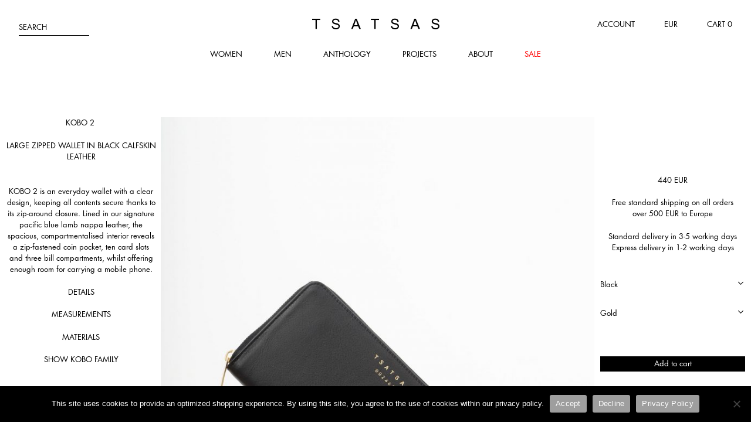

--- FILE ---
content_type: text/html; charset=UTF-8
request_url: https://www.tsatsas.com/product/kobo-2-zipped-wallet-calfskin-leather-black/?shipping_country=DE
body_size: 42999
content:
<!DOCTYPE html>
<html lang="en-US">
<head>
    <meta charset="UTF-8">
    <meta name="viewport" content="width=device-width, initial-scale=1">
    <link rel="profile" href="http://gmpg.org/xfn/11">
    <link rel="pingback" href="https://www.tsatsas.com/xmlrpc.php">

    <meta name='robots' content='index, follow, max-image-preview:large, max-snippet:-1, max-video-preview:-1' />
	<style>img:is([sizes="auto" i], [sizes^="auto," i]) { contain-intrinsic-size: 3000px 1500px }</style>
	
	<!-- This site is optimized with the Yoast SEO plugin v25.8 - https://yoast.com/wordpress/plugins/seo/ -->
	<title>KOBO 2 zipped wallet in black calfskin leather | TSATSAS</title>
	<meta name="description" content="Shop the KOBO 2 zipped wallet in black full-grain calfskin leather fully lined in lamb nappa. Discover the TSATSAS collection handcrafted in Germany." />
	<link rel="canonical" href="https://www.tsatsas.com/product/kobo-2-zipped-wallet-calfskin-leather-black/" />
	<meta property="og:locale" content="en_US" />
	<meta property="og:type" content="article" />
	<meta property="og:title" content="KOBO 2 zipped wallet in black calfskin leather | TSATSAS" />
	<meta property="og:description" content="Shop the KOBO 2 zipped wallet in black full-grain calfskin leather fully lined in lamb nappa. Discover the TSATSAS collection handcrafted in Germany." />
	<meta property="og:url" content="https://www.tsatsas.com/product/kobo-2-zipped-wallet-calfskin-leather-black/" />
	<meta property="og:site_name" content="TSATSAS" />
	<meta property="article:publisher" content="https://www.facebook.com/TSATSASATELIER/" />
	<meta property="article:modified_time" content="2025-11-17T20:26:31+00:00" />
	<meta property="og:image" content="https://www.tsatsas.com/wp-content/uploads/2019/07/TSATSAS_Kobo_2_black_cutout_ov.jpg" />
	<meta property="og:image:width" content="1800" />
	<meta property="og:image:height" content="2400" />
	<meta property="og:image:type" content="image/jpeg" />
	<meta name="twitter:card" content="summary_large_image" />
	<meta name="twitter:label1" content="Est. reading time" />
	<meta name="twitter:data1" content="1 minute" />
	<script type="application/ld+json" class="yoast-schema-graph">{"@context":"https://schema.org","@graph":[{"@type":"WebPage","@id":"https://www.tsatsas.com/product/kobo-2-zipped-wallet-calfskin-leather-black/","url":"https://www.tsatsas.com/product/kobo-2-zipped-wallet-calfskin-leather-black/","name":"KOBO 2 zipped wallet in black calfskin leather | TSATSAS","isPartOf":{"@id":"https://www.tsatsas.com/#website"},"primaryImageOfPage":{"@id":"https://www.tsatsas.com/product/kobo-2-zipped-wallet-calfskin-leather-black/#primaryimage"},"image":{"@id":"https://www.tsatsas.com/product/kobo-2-zipped-wallet-calfskin-leather-black/#primaryimage"},"thumbnailUrl":"https://www.tsatsas.com/wp-content/uploads/2019/07/TSATSAS_Kobo_2_black_cutout_ov.jpg","datePublished":"2019-08-09T15:08:34+00:00","dateModified":"2025-11-17T20:26:31+00:00","description":"Shop the KOBO 2 zipped wallet in black full-grain calfskin leather fully lined in lamb nappa. Discover the TSATSAS collection handcrafted in Germany.","breadcrumb":{"@id":"https://www.tsatsas.com/product/kobo-2-zipped-wallet-calfskin-leather-black/#breadcrumb"},"inLanguage":"en-US","potentialAction":[{"@type":"ReadAction","target":["https://www.tsatsas.com/product/kobo-2-zipped-wallet-calfskin-leather-black/"]}]},{"@type":"ImageObject","inLanguage":"en-US","@id":"https://www.tsatsas.com/product/kobo-2-zipped-wallet-calfskin-leather-black/#primaryimage","url":"https://www.tsatsas.com/wp-content/uploads/2019/07/TSATSAS_Kobo_2_black_cutout_ov.jpg","contentUrl":"https://www.tsatsas.com/wp-content/uploads/2019/07/TSATSAS_Kobo_2_black_cutout_ov.jpg","width":1800,"height":2400,"caption":"KOBO 2 wallet in black calfskin leather | TSATSAS"},{"@type":"BreadcrumbList","@id":"https://www.tsatsas.com/product/kobo-2-zipped-wallet-calfskin-leather-black/#breadcrumb","itemListElement":[{"@type":"ListItem","position":1,"name":"Home","item":"https://www.tsatsas.com/"},{"@type":"ListItem","position":2,"name":"Store","item":"https://www.tsatsas.com/store/"},{"@type":"ListItem","position":3,"name":"Kobo 2"}]},{"@type":"WebSite","@id":"https://www.tsatsas.com/#website","url":"https://www.tsatsas.com/","name":"TSATSAS","description":"","publisher":{"@id":"https://www.tsatsas.com/#organization"},"potentialAction":[{"@type":"SearchAction","target":{"@type":"EntryPoint","urlTemplate":"https://www.tsatsas.com/?s={search_term_string}"},"query-input":{"@type":"PropertyValueSpecification","valueRequired":true,"valueName":"search_term_string"}}],"inLanguage":"en-US"},{"@type":"Organization","@id":"https://www.tsatsas.com/#organization","name":"TSATSAS","url":"https://www.tsatsas.com/","logo":{"@type":"ImageObject","inLanguage":"en-US","@id":"https://www.tsatsas.com/#/schema/logo/image/","url":"https://www.tsatsas.com/wp-content/uploads/2020/05/TSATSAS_Logo.png","contentUrl":"https://www.tsatsas.com/wp-content/uploads/2020/05/TSATSAS_Logo.png","width":1200,"height":100,"caption":"TSATSAS"},"image":{"@id":"https://www.tsatsas.com/#/schema/logo/image/"},"sameAs":["https://www.facebook.com/TSATSASATELIER/","https://www.instagram.com/tsatsas/","https://www.pinterest.de/tsatsasatelier/"]}]}</script>
	<!-- / Yoast SEO plugin. -->


<link rel='dns-prefetch' href='//www.googletagmanager.com' />
<link rel='dns-prefetch' href='//www.tsatsas.com' />
<link rel='dns-prefetch' href='//cdn.jsdelivr.net' />
<link rel="alternate" type="application/rss+xml" title="TSATSAS &raquo; Feed" href="https://www.tsatsas.com/feed/" />
<link rel="alternate" type="application/rss+xml" title="TSATSAS &raquo; Comments Feed" href="https://www.tsatsas.com/comments/feed/" />
<link rel='stylesheet' id='wp-block-library-css' href='https://www.tsatsas.com/wp-includes/css/dist/block-library/style.min.css?ver=3b1e96fb0cad7b2b90ec4996745fc841' type='text/css' media='all' />
<style id='classic-theme-styles-inline-css' type='text/css'>
/*! This file is auto-generated */
.wp-block-button__link{color:#fff;background-color:#32373c;border-radius:9999px;box-shadow:none;text-decoration:none;padding:calc(.667em + 2px) calc(1.333em + 2px);font-size:1.125em}.wp-block-file__button{background:#32373c;color:#fff;text-decoration:none}
</style>
<link rel='stylesheet' id='tsatsas_blocks-cgb-style-css-css' href='https://www.tsatsas.com/wp-content/plugins/tsatsas-blocks/dist/blocks.style.build.css' type='text/css' media='all' />
<style id='global-styles-inline-css' type='text/css'>
:root{--wp--preset--aspect-ratio--square: 1;--wp--preset--aspect-ratio--4-3: 4/3;--wp--preset--aspect-ratio--3-4: 3/4;--wp--preset--aspect-ratio--3-2: 3/2;--wp--preset--aspect-ratio--2-3: 2/3;--wp--preset--aspect-ratio--16-9: 16/9;--wp--preset--aspect-ratio--9-16: 9/16;--wp--preset--color--black: #000000;--wp--preset--color--cyan-bluish-gray: #abb8c3;--wp--preset--color--white: #ffffff;--wp--preset--color--pale-pink: #f78da7;--wp--preset--color--vivid-red: #cf2e2e;--wp--preset--color--luminous-vivid-orange: #ff6900;--wp--preset--color--luminous-vivid-amber: #fcb900;--wp--preset--color--light-green-cyan: #7bdcb5;--wp--preset--color--vivid-green-cyan: #00d084;--wp--preset--color--pale-cyan-blue: #8ed1fc;--wp--preset--color--vivid-cyan-blue: #0693e3;--wp--preset--color--vivid-purple: #9b51e0;--wp--preset--gradient--vivid-cyan-blue-to-vivid-purple: linear-gradient(135deg,rgba(6,147,227,1) 0%,rgb(155,81,224) 100%);--wp--preset--gradient--light-green-cyan-to-vivid-green-cyan: linear-gradient(135deg,rgb(122,220,180) 0%,rgb(0,208,130) 100%);--wp--preset--gradient--luminous-vivid-amber-to-luminous-vivid-orange: linear-gradient(135deg,rgba(252,185,0,1) 0%,rgba(255,105,0,1) 100%);--wp--preset--gradient--luminous-vivid-orange-to-vivid-red: linear-gradient(135deg,rgba(255,105,0,1) 0%,rgb(207,46,46) 100%);--wp--preset--gradient--very-light-gray-to-cyan-bluish-gray: linear-gradient(135deg,rgb(238,238,238) 0%,rgb(169,184,195) 100%);--wp--preset--gradient--cool-to-warm-spectrum: linear-gradient(135deg,rgb(74,234,220) 0%,rgb(151,120,209) 20%,rgb(207,42,186) 40%,rgb(238,44,130) 60%,rgb(251,105,98) 80%,rgb(254,248,76) 100%);--wp--preset--gradient--blush-light-purple: linear-gradient(135deg,rgb(255,206,236) 0%,rgb(152,150,240) 100%);--wp--preset--gradient--blush-bordeaux: linear-gradient(135deg,rgb(254,205,165) 0%,rgb(254,45,45) 50%,rgb(107,0,62) 100%);--wp--preset--gradient--luminous-dusk: linear-gradient(135deg,rgb(255,203,112) 0%,rgb(199,81,192) 50%,rgb(65,88,208) 100%);--wp--preset--gradient--pale-ocean: linear-gradient(135deg,rgb(255,245,203) 0%,rgb(182,227,212) 50%,rgb(51,167,181) 100%);--wp--preset--gradient--electric-grass: linear-gradient(135deg,rgb(202,248,128) 0%,rgb(113,206,126) 100%);--wp--preset--gradient--midnight: linear-gradient(135deg,rgb(2,3,129) 0%,rgb(40,116,252) 100%);--wp--preset--font-size--small: 13px;--wp--preset--font-size--medium: 20px;--wp--preset--font-size--large: 36px;--wp--preset--font-size--x-large: 42px;--wp--preset--spacing--20: 0.44rem;--wp--preset--spacing--30: 0.67rem;--wp--preset--spacing--40: 1rem;--wp--preset--spacing--50: 1.5rem;--wp--preset--spacing--60: 2.25rem;--wp--preset--spacing--70: 3.38rem;--wp--preset--spacing--80: 5.06rem;--wp--preset--shadow--natural: 6px 6px 9px rgba(0, 0, 0, 0.2);--wp--preset--shadow--deep: 12px 12px 50px rgba(0, 0, 0, 0.4);--wp--preset--shadow--sharp: 6px 6px 0px rgba(0, 0, 0, 0.2);--wp--preset--shadow--outlined: 6px 6px 0px -3px rgba(255, 255, 255, 1), 6px 6px rgba(0, 0, 0, 1);--wp--preset--shadow--crisp: 6px 6px 0px rgba(0, 0, 0, 1);}:where(.is-layout-flex){gap: 0.5em;}:where(.is-layout-grid){gap: 0.5em;}body .is-layout-flex{display: flex;}.is-layout-flex{flex-wrap: wrap;align-items: center;}.is-layout-flex > :is(*, div){margin: 0;}body .is-layout-grid{display: grid;}.is-layout-grid > :is(*, div){margin: 0;}:where(.wp-block-columns.is-layout-flex){gap: 2em;}:where(.wp-block-columns.is-layout-grid){gap: 2em;}:where(.wp-block-post-template.is-layout-flex){gap: 1.25em;}:where(.wp-block-post-template.is-layout-grid){gap: 1.25em;}.has-black-color{color: var(--wp--preset--color--black) !important;}.has-cyan-bluish-gray-color{color: var(--wp--preset--color--cyan-bluish-gray) !important;}.has-white-color{color: var(--wp--preset--color--white) !important;}.has-pale-pink-color{color: var(--wp--preset--color--pale-pink) !important;}.has-vivid-red-color{color: var(--wp--preset--color--vivid-red) !important;}.has-luminous-vivid-orange-color{color: var(--wp--preset--color--luminous-vivid-orange) !important;}.has-luminous-vivid-amber-color{color: var(--wp--preset--color--luminous-vivid-amber) !important;}.has-light-green-cyan-color{color: var(--wp--preset--color--light-green-cyan) !important;}.has-vivid-green-cyan-color{color: var(--wp--preset--color--vivid-green-cyan) !important;}.has-pale-cyan-blue-color{color: var(--wp--preset--color--pale-cyan-blue) !important;}.has-vivid-cyan-blue-color{color: var(--wp--preset--color--vivid-cyan-blue) !important;}.has-vivid-purple-color{color: var(--wp--preset--color--vivid-purple) !important;}.has-black-background-color{background-color: var(--wp--preset--color--black) !important;}.has-cyan-bluish-gray-background-color{background-color: var(--wp--preset--color--cyan-bluish-gray) !important;}.has-white-background-color{background-color: var(--wp--preset--color--white) !important;}.has-pale-pink-background-color{background-color: var(--wp--preset--color--pale-pink) !important;}.has-vivid-red-background-color{background-color: var(--wp--preset--color--vivid-red) !important;}.has-luminous-vivid-orange-background-color{background-color: var(--wp--preset--color--luminous-vivid-orange) !important;}.has-luminous-vivid-amber-background-color{background-color: var(--wp--preset--color--luminous-vivid-amber) !important;}.has-light-green-cyan-background-color{background-color: var(--wp--preset--color--light-green-cyan) !important;}.has-vivid-green-cyan-background-color{background-color: var(--wp--preset--color--vivid-green-cyan) !important;}.has-pale-cyan-blue-background-color{background-color: var(--wp--preset--color--pale-cyan-blue) !important;}.has-vivid-cyan-blue-background-color{background-color: var(--wp--preset--color--vivid-cyan-blue) !important;}.has-vivid-purple-background-color{background-color: var(--wp--preset--color--vivid-purple) !important;}.has-black-border-color{border-color: var(--wp--preset--color--black) !important;}.has-cyan-bluish-gray-border-color{border-color: var(--wp--preset--color--cyan-bluish-gray) !important;}.has-white-border-color{border-color: var(--wp--preset--color--white) !important;}.has-pale-pink-border-color{border-color: var(--wp--preset--color--pale-pink) !important;}.has-vivid-red-border-color{border-color: var(--wp--preset--color--vivid-red) !important;}.has-luminous-vivid-orange-border-color{border-color: var(--wp--preset--color--luminous-vivid-orange) !important;}.has-luminous-vivid-amber-border-color{border-color: var(--wp--preset--color--luminous-vivid-amber) !important;}.has-light-green-cyan-border-color{border-color: var(--wp--preset--color--light-green-cyan) !important;}.has-vivid-green-cyan-border-color{border-color: var(--wp--preset--color--vivid-green-cyan) !important;}.has-pale-cyan-blue-border-color{border-color: var(--wp--preset--color--pale-cyan-blue) !important;}.has-vivid-cyan-blue-border-color{border-color: var(--wp--preset--color--vivid-cyan-blue) !important;}.has-vivid-purple-border-color{border-color: var(--wp--preset--color--vivid-purple) !important;}.has-vivid-cyan-blue-to-vivid-purple-gradient-background{background: var(--wp--preset--gradient--vivid-cyan-blue-to-vivid-purple) !important;}.has-light-green-cyan-to-vivid-green-cyan-gradient-background{background: var(--wp--preset--gradient--light-green-cyan-to-vivid-green-cyan) !important;}.has-luminous-vivid-amber-to-luminous-vivid-orange-gradient-background{background: var(--wp--preset--gradient--luminous-vivid-amber-to-luminous-vivid-orange) !important;}.has-luminous-vivid-orange-to-vivid-red-gradient-background{background: var(--wp--preset--gradient--luminous-vivid-orange-to-vivid-red) !important;}.has-very-light-gray-to-cyan-bluish-gray-gradient-background{background: var(--wp--preset--gradient--very-light-gray-to-cyan-bluish-gray) !important;}.has-cool-to-warm-spectrum-gradient-background{background: var(--wp--preset--gradient--cool-to-warm-spectrum) !important;}.has-blush-light-purple-gradient-background{background: var(--wp--preset--gradient--blush-light-purple) !important;}.has-blush-bordeaux-gradient-background{background: var(--wp--preset--gradient--blush-bordeaux) !important;}.has-luminous-dusk-gradient-background{background: var(--wp--preset--gradient--luminous-dusk) !important;}.has-pale-ocean-gradient-background{background: var(--wp--preset--gradient--pale-ocean) !important;}.has-electric-grass-gradient-background{background: var(--wp--preset--gradient--electric-grass) !important;}.has-midnight-gradient-background{background: var(--wp--preset--gradient--midnight) !important;}.has-small-font-size{font-size: var(--wp--preset--font-size--small) !important;}.has-medium-font-size{font-size: var(--wp--preset--font-size--medium) !important;}.has-large-font-size{font-size: var(--wp--preset--font-size--large) !important;}.has-x-large-font-size{font-size: var(--wp--preset--font-size--x-large) !important;}
:where(.wp-block-post-template.is-layout-flex){gap: 1.25em;}:where(.wp-block-post-template.is-layout-grid){gap: 1.25em;}
:where(.wp-block-columns.is-layout-flex){gap: 2em;}:where(.wp-block-columns.is-layout-grid){gap: 2em;}
:root :where(.wp-block-pullquote){font-size: 1.5em;line-height: 1.6;}
</style>
<link rel='stylesheet' id='cookie-notice-front-css' href='https://www.tsatsas.com/wp-content/plugins/cookie-notice/css/front.min.css?ver=2.5.7' type='text/css' media='all' />
<style id='woocommerce-inline-inline-css' type='text/css'>
.woocommerce form .form-row .required { visibility: visible; }
</style>
<link rel='stylesheet' id='sendcloud-checkout-css-css' href='https://www.tsatsas.com/wp-content/plugins/sendcloud-shipping/resources/css/sendcloud-checkout.css?ver=2.4.5' type='text/css' media='all' />
<link rel='stylesheet' id='brands-styles-css' href='https://www.tsatsas.com/wp-content/plugins/woocommerce/assets/css/brands.css?ver=10.1.3' type='text/css' media='all' />
<link rel='stylesheet' id='blank-style-css' href='https://www.tsatsas.com/wp-content/themes/blank/assets/css/style.min.css?ver=3b1e96fb0cad7b2b90ec4996745fc841' type='text/css' media='all' />
<script type="text/javascript" id="woocommerce-google-analytics-integration-gtag-js-after">
/* <![CDATA[ */
/* Google Analytics for WooCommerce (gtag.js) */
					window.dataLayer = window.dataLayer || [];
					function gtag(){dataLayer.push(arguments);}
					// Set up default consent state.
					for ( const mode of [{"analytics_storage":"denied","ad_storage":"denied","ad_user_data":"denied","ad_personalization":"denied","region":["AT","BE","BG","HR","CY","CZ","DK","EE","FI","FR","DE","GR","HU","IS","IE","IT","LV","LI","LT","LU","MT","NL","NO","PL","PT","RO","SK","SI","ES","SE","GB","CH"]}] || [] ) {
						gtag( "consent", "default", { "wait_for_update": 500, ...mode } );
					}
					gtag("js", new Date());
					gtag("set", "developer_id.dOGY3NW", true);
					gtag("config", "G-B6P5NBP3CP", {"track_404":true,"allow_google_signals":false,"logged_in":false,"linker":{"domains":[],"allow_incoming":false},"custom_map":{"dimension1":"logged_in"}});
/* ]]> */
</script>
<script type="text/javascript" src="https://www.tsatsas.com/wp-includes/js/jquery/jquery.min.js?ver=3.7.1" id="jquery-core-js"></script>
<script type="text/javascript" src="https://www.tsatsas.com/wp-includes/js/jquery/jquery-migrate.min.js?ver=3.4.1" id="jquery-migrate-js"></script>
<script type="text/javascript" id="wc-single-product-js-extra">
/* <![CDATA[ */
var wc_single_product_params = {"i18n_required_rating_text":"Please select a rating","i18n_rating_options":["1 of 5 stars","2 of 5 stars","3 of 5 stars","4 of 5 stars","5 of 5 stars"],"i18n_product_gallery_trigger_text":"View full-screen image gallery","review_rating_required":"yes","flexslider":{"rtl":false,"animation":"slide","smoothHeight":true,"directionNav":false,"controlNav":"thumbnails","slideshow":false,"animationSpeed":500,"animationLoop":false,"allowOneSlide":false},"zoom_enabled":"","zoom_options":[],"photoswipe_enabled":"","photoswipe_options":{"shareEl":false,"closeOnScroll":false,"history":false,"hideAnimationDuration":0,"showAnimationDuration":0},"flexslider_enabled":""};
/* ]]> */
</script>
<script type="text/javascript" src="https://www.tsatsas.com/wp-content/plugins/woocommerce/assets/js/frontend/single-product.min.js?ver=10.1.3" id="wc-single-product-js" defer="defer" data-wp-strategy="defer"></script>
<script type="text/javascript" src="https://www.tsatsas.com/wp-content/plugins/woocommerce/assets/js/jquery-blockui/jquery.blockUI.min.js?ver=2.7.0-wc.10.1.3" id="jquery-blockui-js" defer="defer" data-wp-strategy="defer"></script>
<script type="text/javascript" src="https://www.tsatsas.com/wp-content/plugins/woocommerce/assets/js/js-cookie/js.cookie.min.js?ver=2.1.4-wc.10.1.3" id="js-cookie-js" defer="defer" data-wp-strategy="defer"></script>
<script type="text/javascript" id="woocommerce-js-extra">
/* <![CDATA[ */
var woocommerce_params = {"ajax_url":"\/wp-admin\/admin-ajax.php","wc_ajax_url":"\/?wc-ajax=%%endpoint%%","i18n_password_show":"Show password","i18n_password_hide":"Hide password"};
/* ]]> */
</script>
<script type="text/javascript" src="https://www.tsatsas.com/wp-content/plugins/woocommerce/assets/js/frontend/woocommerce.min.js?ver=10.1.3" id="woocommerce-js" defer="defer" data-wp-strategy="defer"></script>
<script type="text/javascript" src="https://www.tsatsas.com/wp-content/plugins/wp-retina-2x/app/picturefill.min.js?ver=1756709174" id="wr2x-picturefill-js-js"></script>
<link rel="https://api.w.org/" href="https://www.tsatsas.com/wp-json/" /><link rel="alternate" title="JSON" type="application/json" href="https://www.tsatsas.com/wp-json/wp/v2/product/4643" /><link rel="EditURI" type="application/rsd+xml" title="RSD" href="https://www.tsatsas.com/xmlrpc.php?rsd" />

<link rel='shortlink' href='https://www.tsatsas.com/?p=4643' />
<link rel="alternate" title="oEmbed (JSON)" type="application/json+oembed" href="https://www.tsatsas.com/wp-json/oembed/1.0/embed?url=https%3A%2F%2Fwww.tsatsas.com%2Fproduct%2Fkobo-2-zipped-wallet-calfskin-leather-black%2F" />
<link rel="alternate" title="oEmbed (XML)" type="text/xml+oembed" href="https://www.tsatsas.com/wp-json/oembed/1.0/embed?url=https%3A%2F%2Fwww.tsatsas.com%2Fproduct%2Fkobo-2-zipped-wallet-calfskin-leather-black%2F&#038;format=xml" />
	<noscript><style>.woocommerce-product-gallery{ opacity: 1 !important; }</style></noscript>
	<link rel="icon" href="https://www.tsatsas.com/wp-content/uploads/2020/05/cropped-favicon-1-32x32.png" sizes="32x32" />
<link rel="icon" href="https://www.tsatsas.com/wp-content/uploads/2020/05/cropped-favicon-1-192x192.png" sizes="192x192" />
<link rel="apple-touch-icon" href="https://www.tsatsas.com/wp-content/uploads/2020/05/cropped-favicon-1-180x180.png" />
<meta name="msapplication-TileImage" content="https://www.tsatsas.com/wp-content/uploads/2020/05/cropped-favicon-1-270x270.png" />
</head>

<body class="wp-singular product-template-default single single-product postid-4643 wp-theme-blank theme-blank cookies-not-set woocommerce woocommerce-page woocommerce-no-js">
<div id="page" class="hfeed site">
    <a class="skip-link screen-reader-text" href="#content">Skip to content</a>

    <header id="masthead" class="text-uppercase">

        <div id="site-branding" itemscope itemtype="http://schema.org/Store">
            <a href="https://www.tsatsas.com/" rel="home"><span class="icon-tsatsas-logo" itemprop="logo"><span class="screen-reader-text">TSATSAS</span></span></a>
        </div>

        <nav id="main-navigation">
            <button id="menu-toggle" class="toggle-trigger mobile-only" aria-controls="primary-menu" aria-expanded="false"><span class="menu-icon"></span><span class="screen-reader-text">Menu</span></button>
            <div id="main-menu-container" class="toggle-container text-center">
                <div class="menu-primary-container"><ul id="primary-menu" class="menu"><li id="menu-item-82" class="menu-item menu-item-type-taxonomy menu-item-object-product_cat current-product-ancestor current-menu-parent current-product-parent menu-item-82"><a href="https://www.tsatsas.com/collection/women/">Women</a></li>
<li id="menu-item-81" class="menu-item menu-item-type-taxonomy menu-item-object-product_cat current-product-ancestor current-menu-parent current-product-parent menu-item-81"><a href="https://www.tsatsas.com/collection/men/">Men</a></li>
<li id="menu-item-1808" class="menu-item menu-item-type-post_type_archive menu-item-object-anthology menu-item-1808"><a href="https://www.tsatsas.com/anthology/">Anthology</a></li>
<li id="menu-item-89" class="menu-item menu-item-type-post_type menu-item-object-page menu-item-89"><a href="https://www.tsatsas.com/projects/">Projects</a></li>
<li id="menu-item-73" class="menu-item menu-item-type-post_type menu-item-object-page menu-item-73"><a href="https://www.tsatsas.com/about/">About</a></li>
<li id="menu-item-24466" class="color-red menu-item menu-item-type-custom menu-item-object-custom menu-item-24466"><a href="/sale/">Sale</a></li>
</ul></div><ul class="mobile-only"><li><button class="toggle-trigger">Ship to: Europe <span class="currency">(EUR)</span> <span class="icon-arrow-down" data-toggle-class="icon-x"></span></button><ul class="toggle-container"><li><a href="https://www.tsatsas.com/product/kobo-2-zipped-wallet-calfskin-leather-black/?shipping_country=DE">Europe (EUR)</a></li><li><a href="https://www.tsatsas.com/product/kobo-2-zipped-wallet-calfskin-leather-black/?shipping_country=US">United States (USD)</a></li><li><a href="https://www.tsatsas.com/product/kobo-2-zipped-wallet-calfskin-leather-black/?shipping_country=XX">International Non EU (EUR)</a></li></ul></li></ul>            </div>

            <div id="site-search" class="toggle-container">
                <div class="product-seachform" role="search">
    <form action="https://www.tsatsas.com/" method="get" class="form-row">
        <span class="input">
            <input type="search" name="s" placeholder="" value="" class="text-uppercase" />
            <label for="s">Search</label>
        </span>
        <input type="hidden" name="post_type" value="product" />
        <input type="submit" value="Search" class="screen-reader-text" />
    </form>
</div>
            </div>
        </nav>

        <nav id="sub-navigation">
            <ul><li class="mobile-hidden"><a href="https://www.tsatsas.com/account/">Account</a></li><li class="mobile-hidden"><button class="toggle-trigger"><span class="currency">EUR</span> </button><ul class="toggle-container"><li><a href="https://www.tsatsas.com/product/kobo-2-zipped-wallet-calfskin-leather-black/?shipping_country=DE">Europe (EUR)</a></li><li><a href="https://www.tsatsas.com/product/kobo-2-zipped-wallet-calfskin-leather-black/?shipping_country=US">United States (USD)</a></li><li><a href="https://www.tsatsas.com/product/kobo-2-zipped-wallet-calfskin-leather-black/?shipping_country=XX">International Non EU (EUR)</a></li></ul></li><li><a id="cart-toggle" href="https://www.tsatsas.com/cart/"><span class="desktop-only-inline">Cart </span><span class="amount">0</span><span class="icon-bag mobile-only"></span></a></li></ul>        </nav>

    </header>

    <div id="content" class="site-content">

	<div id="primary" class="content-area"><main id="main" class="site-main" role="main">
					
			<div class="woocommerce-notices-wrapper"></div><div id="product-4643" class="product type-product post-4643 status-publish first instock product_cat-men product_cat-women product_tag-accessory product_tag-bags product_tag-black product_tag-calfskin product_tag-crafted product_tag-craftsmanship product_tag-design product_tag-fine-leather-goods product_tag-germany product_tag-handcrafted product_tag-handmade product_tag-kobo-2 product_tag-leather product_tag-leather-lining product_tag-purse product_tag-quality product_tag-tsatsas product_tag-wallet product_tag-zipped-wallet has-post-thumbnail taxable shipping-taxable purchasable product-type-variable has-default-attributes">

    <div class="image-wrap"><div class="woocommerce-product-gallery woocommerce-product-gallery--with-images woocommerce-product-gallery--columns-4 images" data-columns="4" style="opacity: 0; transition: opacity .25s ease-in-out;">
	<div class="woocommerce-product-gallery__wrapper">
		<div data-thumb="https://www.tsatsas.com/wp-content/uploads/2019/07/TSATSAS_Kobo_2_black_w_01-800x1067.jpg" data-thumb-alt="KOBO 2 wallet in black calfskin leather | TSATSAS" data-thumb-srcset="https://www.tsatsas.com/wp-content/uploads/2019/07/TSATSAS_Kobo_2_black_w_01-800x1067.jpg 800w, https://www.tsatsas.com/wp-content/uploads/2019/07/TSATSAS_Kobo_2_black_w_01-225x300.jpg 225w, https://www.tsatsas.com/wp-content/uploads/2019/07/TSATSAS_Kobo_2_black_w_01-1024x1366.jpg 1024w, https://www.tsatsas.com/wp-content/uploads/2019/07/TSATSAS_Kobo_2_black_w_01-1151x1536.jpg 1151w, https://www.tsatsas.com/wp-content/uploads/2019/07/TSATSAS_Kobo_2_black_w_01-1535x2048.jpg 1535w, https://www.tsatsas.com/wp-content/uploads/2019/07/TSATSAS_Kobo_2_black_w_01.jpg 1799w, https://www.tsatsas.com/wp-content/uploads/2019/07/TSATSAS_Kobo_2_black_w_01-800x1067@2x.jpg 1600w, https://www.tsatsas.com/wp-content/uploads/2019/07/TSATSAS_Kobo_2_black_w_01-225x300@2x.jpg 450w"  data-thumb-sizes="(max-width: 800px) 100vw, 800px" class="woocommerce-product-gallery__image"><a href="https://www.tsatsas.com/wp-content/uploads/2019/07/TSATSAS_Kobo_2_black_w_01.jpg"><img width="800" height="1067" src="https://www.tsatsas.com/wp-content/uploads/2019/07/TSATSAS_Kobo_2_black_w_01-800x1067.jpg" class="" alt="KOBO 2 wallet in black calfskin leather | TSATSAS" data-caption="" data-src="https://www.tsatsas.com/wp-content/uploads/2019/07/TSATSAS_Kobo_2_black_w_01.jpg" data-large_image="https://www.tsatsas.com/wp-content/uploads/2019/07/TSATSAS_Kobo_2_black_w_01.jpg" data-large_image_width="1799" data-large_image_height="2400" decoding="async" fetchpriority="high" srcset="https://www.tsatsas.com/wp-content/uploads/2019/07/TSATSAS_Kobo_2_black_w_01-800x1067.jpg 800w, https://www.tsatsas.com/wp-content/uploads/2019/07/TSATSAS_Kobo_2_black_w_01-225x300.jpg 225w, https://www.tsatsas.com/wp-content/uploads/2019/07/TSATSAS_Kobo_2_black_w_01-1024x1366.jpg 1024w, https://www.tsatsas.com/wp-content/uploads/2019/07/TSATSAS_Kobo_2_black_w_01-1151x1536.jpg 1151w, https://www.tsatsas.com/wp-content/uploads/2019/07/TSATSAS_Kobo_2_black_w_01-1535x2048.jpg 1535w, https://www.tsatsas.com/wp-content/uploads/2019/07/TSATSAS_Kobo_2_black_w_01.jpg 1799w, https://www.tsatsas.com/wp-content/uploads/2019/07/TSATSAS_Kobo_2_black_w_01-800x1067@2x.jpg 1600w, https://www.tsatsas.com/wp-content/uploads/2019/07/TSATSAS_Kobo_2_black_w_01-225x300@2x.jpg 450w" sizes="(max-width: 800px) 100vw, 800px" /></a></div><div data-thumb="https://www.tsatsas.com/wp-content/uploads/2019/07/TSATSAS_Kobo_2_black_w_02-800x1067.jpg" data-thumb-alt="KOBO 2 wallet in black calfskin leather | TSATSAS" data-thumb-srcset="https://www.tsatsas.com/wp-content/uploads/2019/07/TSATSAS_Kobo_2_black_w_02-800x1067.jpg 800w, https://www.tsatsas.com/wp-content/uploads/2019/07/TSATSAS_Kobo_2_black_w_02-225x300.jpg 225w, https://www.tsatsas.com/wp-content/uploads/2019/07/TSATSAS_Kobo_2_black_w_02-1024x1365.jpg 1024w, https://www.tsatsas.com/wp-content/uploads/2019/07/TSATSAS_Kobo_2_black_w_02-1152x1536.jpg 1152w, https://www.tsatsas.com/wp-content/uploads/2019/07/TSATSAS_Kobo_2_black_w_02-1536x2048.jpg 1536w, https://www.tsatsas.com/wp-content/uploads/2019/07/TSATSAS_Kobo_2_black_w_02.jpg 1800w, https://www.tsatsas.com/wp-content/uploads/2019/07/TSATSAS_Kobo_2_black_w_02-800x1067@2x.jpg 1600w, https://www.tsatsas.com/wp-content/uploads/2019/07/TSATSAS_Kobo_2_black_w_02-225x300@2x.jpg 450w"  data-thumb-sizes="(max-width: 800px) 100vw, 800px" class="woocommerce-product-gallery__image"><a href="https://www.tsatsas.com/wp-content/uploads/2019/07/TSATSAS_Kobo_2_black_w_02.jpg"><img width="800" height="1067" src="https://www.tsatsas.com/wp-content/uploads/2019/07/TSATSAS_Kobo_2_black_w_02-800x1067.jpg" class="" alt="KOBO 2 wallet in black calfskin leather | TSATSAS" data-caption="" data-src="https://www.tsatsas.com/wp-content/uploads/2019/07/TSATSAS_Kobo_2_black_w_02.jpg" data-large_image="https://www.tsatsas.com/wp-content/uploads/2019/07/TSATSAS_Kobo_2_black_w_02.jpg" data-large_image_width="1800" data-large_image_height="2400" decoding="async" srcset="https://www.tsatsas.com/wp-content/uploads/2019/07/TSATSAS_Kobo_2_black_w_02-800x1067.jpg 800w, https://www.tsatsas.com/wp-content/uploads/2019/07/TSATSAS_Kobo_2_black_w_02-225x300.jpg 225w, https://www.tsatsas.com/wp-content/uploads/2019/07/TSATSAS_Kobo_2_black_w_02-1024x1365.jpg 1024w, https://www.tsatsas.com/wp-content/uploads/2019/07/TSATSAS_Kobo_2_black_w_02-1152x1536.jpg 1152w, https://www.tsatsas.com/wp-content/uploads/2019/07/TSATSAS_Kobo_2_black_w_02-1536x2048.jpg 1536w, https://www.tsatsas.com/wp-content/uploads/2019/07/TSATSAS_Kobo_2_black_w_02.jpg 1800w, https://www.tsatsas.com/wp-content/uploads/2019/07/TSATSAS_Kobo_2_black_w_02-800x1067@2x.jpg 1600w, https://www.tsatsas.com/wp-content/uploads/2019/07/TSATSAS_Kobo_2_black_w_02-225x300@2x.jpg 450w" sizes="(max-width: 800px) 100vw, 800px" /></a></div><div data-thumb="https://www.tsatsas.com/wp-content/uploads/2019/07/TSATSAS_Kobo_2_black_w_03-800x1067.jpg" data-thumb-alt="KOBO 2 wallet in black calfskin leather | TSATSAS" data-thumb-srcset="https://www.tsatsas.com/wp-content/uploads/2019/07/TSATSAS_Kobo_2_black_w_03-800x1067.jpg 800w, https://www.tsatsas.com/wp-content/uploads/2019/07/TSATSAS_Kobo_2_black_w_03-225x300.jpg 225w, https://www.tsatsas.com/wp-content/uploads/2019/07/TSATSAS_Kobo_2_black_w_03-1024x1365.jpg 1024w, https://www.tsatsas.com/wp-content/uploads/2019/07/TSATSAS_Kobo_2_black_w_03-1152x1536.jpg 1152w, https://www.tsatsas.com/wp-content/uploads/2019/07/TSATSAS_Kobo_2_black_w_03-1536x2048.jpg 1536w, https://www.tsatsas.com/wp-content/uploads/2019/07/TSATSAS_Kobo_2_black_w_03.jpg 1800w, https://www.tsatsas.com/wp-content/uploads/2019/07/TSATSAS_Kobo_2_black_w_03-800x1067@2x.jpg 1600w, https://www.tsatsas.com/wp-content/uploads/2019/07/TSATSAS_Kobo_2_black_w_03-225x300@2x.jpg 450w"  data-thumb-sizes="(max-width: 800px) 100vw, 800px" class="woocommerce-product-gallery__image"><a href="https://www.tsatsas.com/wp-content/uploads/2019/07/TSATSAS_Kobo_2_black_w_03.jpg"><img width="800" height="1067" src="https://www.tsatsas.com/wp-content/uploads/2019/07/TSATSAS_Kobo_2_black_w_03-800x1067.jpg" class="" alt="KOBO 2 wallet in black calfskin leather | TSATSAS" data-caption="" data-src="https://www.tsatsas.com/wp-content/uploads/2019/07/TSATSAS_Kobo_2_black_w_03.jpg" data-large_image="https://www.tsatsas.com/wp-content/uploads/2019/07/TSATSAS_Kobo_2_black_w_03.jpg" data-large_image_width="1800" data-large_image_height="2400" decoding="async" srcset="https://www.tsatsas.com/wp-content/uploads/2019/07/TSATSAS_Kobo_2_black_w_03-800x1067.jpg 800w, https://www.tsatsas.com/wp-content/uploads/2019/07/TSATSAS_Kobo_2_black_w_03-225x300.jpg 225w, https://www.tsatsas.com/wp-content/uploads/2019/07/TSATSAS_Kobo_2_black_w_03-1024x1365.jpg 1024w, https://www.tsatsas.com/wp-content/uploads/2019/07/TSATSAS_Kobo_2_black_w_03-1152x1536.jpg 1152w, https://www.tsatsas.com/wp-content/uploads/2019/07/TSATSAS_Kobo_2_black_w_03-1536x2048.jpg 1536w, https://www.tsatsas.com/wp-content/uploads/2019/07/TSATSAS_Kobo_2_black_w_03.jpg 1800w, https://www.tsatsas.com/wp-content/uploads/2019/07/TSATSAS_Kobo_2_black_w_03-800x1067@2x.jpg 1600w, https://www.tsatsas.com/wp-content/uploads/2019/07/TSATSAS_Kobo_2_black_w_03-225x300@2x.jpg 450w" sizes="(max-width: 800px) 100vw, 800px" /></a></div><div data-thumb="https://www.tsatsas.com/wp-content/uploads/2019/07/TSATSAS_Kobo_2_black_w_04-800x1067.jpg" data-thumb-alt="KOBO 2 wallet in black calfskin leather | TSATSAS" data-thumb-srcset="https://www.tsatsas.com/wp-content/uploads/2019/07/TSATSAS_Kobo_2_black_w_04-800x1067.jpg 800w, https://www.tsatsas.com/wp-content/uploads/2019/07/TSATSAS_Kobo_2_black_w_04-225x300.jpg 225w, https://www.tsatsas.com/wp-content/uploads/2019/07/TSATSAS_Kobo_2_black_w_04-1024x1365.jpg 1024w, https://www.tsatsas.com/wp-content/uploads/2019/07/TSATSAS_Kobo_2_black_w_04-1152x1536.jpg 1152w, https://www.tsatsas.com/wp-content/uploads/2019/07/TSATSAS_Kobo_2_black_w_04-1536x2048.jpg 1536w, https://www.tsatsas.com/wp-content/uploads/2019/07/TSATSAS_Kobo_2_black_w_04.jpg 1800w, https://www.tsatsas.com/wp-content/uploads/2019/07/TSATSAS_Kobo_2_black_w_04-800x1067@2x.jpg 1600w, https://www.tsatsas.com/wp-content/uploads/2019/07/TSATSAS_Kobo_2_black_w_04-225x300@2x.jpg 450w"  data-thumb-sizes="(max-width: 800px) 100vw, 800px" class="woocommerce-product-gallery__image"><a href="https://www.tsatsas.com/wp-content/uploads/2019/07/TSATSAS_Kobo_2_black_w_04.jpg"><img width="800" height="1067" src="https://www.tsatsas.com/wp-content/uploads/2019/07/TSATSAS_Kobo_2_black_w_04-800x1067.jpg" class="" alt="KOBO 2 wallet in black calfskin leather | TSATSAS" data-caption="" data-src="https://www.tsatsas.com/wp-content/uploads/2019/07/TSATSAS_Kobo_2_black_w_04.jpg" data-large_image="https://www.tsatsas.com/wp-content/uploads/2019/07/TSATSAS_Kobo_2_black_w_04.jpg" data-large_image_width="1800" data-large_image_height="2400" decoding="async" loading="lazy" srcset="https://www.tsatsas.com/wp-content/uploads/2019/07/TSATSAS_Kobo_2_black_w_04-800x1067.jpg 800w, https://www.tsatsas.com/wp-content/uploads/2019/07/TSATSAS_Kobo_2_black_w_04-225x300.jpg 225w, https://www.tsatsas.com/wp-content/uploads/2019/07/TSATSAS_Kobo_2_black_w_04-1024x1365.jpg 1024w, https://www.tsatsas.com/wp-content/uploads/2019/07/TSATSAS_Kobo_2_black_w_04-1152x1536.jpg 1152w, https://www.tsatsas.com/wp-content/uploads/2019/07/TSATSAS_Kobo_2_black_w_04-1536x2048.jpg 1536w, https://www.tsatsas.com/wp-content/uploads/2019/07/TSATSAS_Kobo_2_black_w_04.jpg 1800w, https://www.tsatsas.com/wp-content/uploads/2019/07/TSATSAS_Kobo_2_black_w_04-800x1067@2x.jpg 1600w, https://www.tsatsas.com/wp-content/uploads/2019/07/TSATSAS_Kobo_2_black_w_04-225x300@2x.jpg 450w" sizes="auto, (max-width: 800px) 100vw, 800px" /></a></div><div data-thumb="https://www.tsatsas.com/wp-content/uploads/2022/05/TSATSAS_Kobo_2_black_m_01-800x1067.jpg" data-thumb-alt="KOBO 2 wallet in black calfskin leather | TSATSAS" data-thumb-srcset="https://www.tsatsas.com/wp-content/uploads/2022/05/TSATSAS_Kobo_2_black_m_01-800x1067.jpg 800w, https://www.tsatsas.com/wp-content/uploads/2022/05/TSATSAS_Kobo_2_black_m_01-225x300.jpg 225w, https://www.tsatsas.com/wp-content/uploads/2022/05/TSATSAS_Kobo_2_black_m_01-1024x1365.jpg 1024w, https://www.tsatsas.com/wp-content/uploads/2022/05/TSATSAS_Kobo_2_black_m_01-1152x1536.jpg 1152w, https://www.tsatsas.com/wp-content/uploads/2022/05/TSATSAS_Kobo_2_black_m_01-1536x2048.jpg 1536w, https://www.tsatsas.com/wp-content/uploads/2022/05/TSATSAS_Kobo_2_black_m_01.jpg 1800w, https://www.tsatsas.com/wp-content/uploads/2022/05/TSATSAS_Kobo_2_black_m_01-800x1067@2x.jpg 1600w, https://www.tsatsas.com/wp-content/uploads/2022/05/TSATSAS_Kobo_2_black_m_01-225x300@2x.jpg 450w"  data-thumb-sizes="(max-width: 800px) 100vw, 800px" class="woocommerce-product-gallery__image"><a href="https://www.tsatsas.com/wp-content/uploads/2022/05/TSATSAS_Kobo_2_black_m_01.jpg"><img width="800" height="1067" src="https://www.tsatsas.com/wp-content/uploads/2022/05/TSATSAS_Kobo_2_black_m_01-800x1067.jpg" class="" alt="KOBO 2 wallet in black calfskin leather | TSATSAS" data-caption="" data-src="https://www.tsatsas.com/wp-content/uploads/2022/05/TSATSAS_Kobo_2_black_m_01.jpg" data-large_image="https://www.tsatsas.com/wp-content/uploads/2022/05/TSATSAS_Kobo_2_black_m_01.jpg" data-large_image_width="1800" data-large_image_height="2400" decoding="async" loading="lazy" srcset="https://www.tsatsas.com/wp-content/uploads/2022/05/TSATSAS_Kobo_2_black_m_01-800x1067.jpg 800w, https://www.tsatsas.com/wp-content/uploads/2022/05/TSATSAS_Kobo_2_black_m_01-225x300.jpg 225w, https://www.tsatsas.com/wp-content/uploads/2022/05/TSATSAS_Kobo_2_black_m_01-1024x1365.jpg 1024w, https://www.tsatsas.com/wp-content/uploads/2022/05/TSATSAS_Kobo_2_black_m_01-1152x1536.jpg 1152w, https://www.tsatsas.com/wp-content/uploads/2022/05/TSATSAS_Kobo_2_black_m_01-1536x2048.jpg 1536w, https://www.tsatsas.com/wp-content/uploads/2022/05/TSATSAS_Kobo_2_black_m_01.jpg 1800w, https://www.tsatsas.com/wp-content/uploads/2022/05/TSATSAS_Kobo_2_black_m_01-800x1067@2x.jpg 1600w, https://www.tsatsas.com/wp-content/uploads/2022/05/TSATSAS_Kobo_2_black_m_01-225x300@2x.jpg 450w" sizes="auto, (max-width: 800px) 100vw, 800px" /></a></div><div data-thumb="https://www.tsatsas.com/wp-content/uploads/2022/05/TSATSAS_Kobo_2_black_m_02-800x1067.jpg" data-thumb-alt="KOBO 2 wallet in black calfskin leather | TSATSAS" data-thumb-srcset="https://www.tsatsas.com/wp-content/uploads/2022/05/TSATSAS_Kobo_2_black_m_02-800x1067.jpg 800w, https://www.tsatsas.com/wp-content/uploads/2022/05/TSATSAS_Kobo_2_black_m_02-225x300.jpg 225w, https://www.tsatsas.com/wp-content/uploads/2022/05/TSATSAS_Kobo_2_black_m_02-1024x1365.jpg 1024w, https://www.tsatsas.com/wp-content/uploads/2022/05/TSATSAS_Kobo_2_black_m_02-1152x1536.jpg 1152w, https://www.tsatsas.com/wp-content/uploads/2022/05/TSATSAS_Kobo_2_black_m_02-1536x2048.jpg 1536w, https://www.tsatsas.com/wp-content/uploads/2022/05/TSATSAS_Kobo_2_black_m_02.jpg 1800w, https://www.tsatsas.com/wp-content/uploads/2022/05/TSATSAS_Kobo_2_black_m_02-800x1067@2x.jpg 1600w, https://www.tsatsas.com/wp-content/uploads/2022/05/TSATSAS_Kobo_2_black_m_02-225x300@2x.jpg 450w"  data-thumb-sizes="(max-width: 800px) 100vw, 800px" class="woocommerce-product-gallery__image"><a href="https://www.tsatsas.com/wp-content/uploads/2022/05/TSATSAS_Kobo_2_black_m_02.jpg"><img width="800" height="1067" src="https://www.tsatsas.com/wp-content/uploads/2022/05/TSATSAS_Kobo_2_black_m_02-800x1067.jpg" class="" alt="KOBO 2 wallet in black calfskin leather | TSATSAS" data-caption="" data-src="https://www.tsatsas.com/wp-content/uploads/2022/05/TSATSAS_Kobo_2_black_m_02.jpg" data-large_image="https://www.tsatsas.com/wp-content/uploads/2022/05/TSATSAS_Kobo_2_black_m_02.jpg" data-large_image_width="1800" data-large_image_height="2400" decoding="async" loading="lazy" srcset="https://www.tsatsas.com/wp-content/uploads/2022/05/TSATSAS_Kobo_2_black_m_02-800x1067.jpg 800w, https://www.tsatsas.com/wp-content/uploads/2022/05/TSATSAS_Kobo_2_black_m_02-225x300.jpg 225w, https://www.tsatsas.com/wp-content/uploads/2022/05/TSATSAS_Kobo_2_black_m_02-1024x1365.jpg 1024w, https://www.tsatsas.com/wp-content/uploads/2022/05/TSATSAS_Kobo_2_black_m_02-1152x1536.jpg 1152w, https://www.tsatsas.com/wp-content/uploads/2022/05/TSATSAS_Kobo_2_black_m_02-1536x2048.jpg 1536w, https://www.tsatsas.com/wp-content/uploads/2022/05/TSATSAS_Kobo_2_black_m_02.jpg 1800w, https://www.tsatsas.com/wp-content/uploads/2022/05/TSATSAS_Kobo_2_black_m_02-800x1067@2x.jpg 1600w, https://www.tsatsas.com/wp-content/uploads/2022/05/TSATSAS_Kobo_2_black_m_02-225x300@2x.jpg 450w" sizes="auto, (max-width: 800px) 100vw, 800px" /></a></div><div data-thumb="https://www.tsatsas.com/wp-content/uploads/2019/07/TSATSAS_Kobo_2_black_w_06-800x1067.jpg" data-thumb-alt="KOBO 2 wallet in black calfskin leather | TSATSAS" data-thumb-srcset="https://www.tsatsas.com/wp-content/uploads/2019/07/TSATSAS_Kobo_2_black_w_06-800x1067.jpg 800w, https://www.tsatsas.com/wp-content/uploads/2019/07/TSATSAS_Kobo_2_black_w_06-225x300.jpg 225w, https://www.tsatsas.com/wp-content/uploads/2019/07/TSATSAS_Kobo_2_black_w_06-1024x1365.jpg 1024w, https://www.tsatsas.com/wp-content/uploads/2019/07/TSATSAS_Kobo_2_black_w_06-1152x1536.jpg 1152w, https://www.tsatsas.com/wp-content/uploads/2019/07/TSATSAS_Kobo_2_black_w_06-1536x2048.jpg 1536w, https://www.tsatsas.com/wp-content/uploads/2019/07/TSATSAS_Kobo_2_black_w_06.jpg 1800w, https://www.tsatsas.com/wp-content/uploads/2019/07/TSATSAS_Kobo_2_black_w_06-800x1067@2x.jpg 1600w, https://www.tsatsas.com/wp-content/uploads/2019/07/TSATSAS_Kobo_2_black_w_06-225x300@2x.jpg 450w"  data-thumb-sizes="(max-width: 800px) 100vw, 800px" class="woocommerce-product-gallery__image"><a href="https://www.tsatsas.com/wp-content/uploads/2019/07/TSATSAS_Kobo_2_black_w_06.jpg"><img width="800" height="1067" src="https://www.tsatsas.com/wp-content/uploads/2019/07/TSATSAS_Kobo_2_black_w_06-800x1067.jpg" class="" alt="KOBO 2 wallet in black calfskin leather | TSATSAS" data-caption="" data-src="https://www.tsatsas.com/wp-content/uploads/2019/07/TSATSAS_Kobo_2_black_w_06.jpg" data-large_image="https://www.tsatsas.com/wp-content/uploads/2019/07/TSATSAS_Kobo_2_black_w_06.jpg" data-large_image_width="1800" data-large_image_height="2400" decoding="async" loading="lazy" srcset="https://www.tsatsas.com/wp-content/uploads/2019/07/TSATSAS_Kobo_2_black_w_06-800x1067.jpg 800w, https://www.tsatsas.com/wp-content/uploads/2019/07/TSATSAS_Kobo_2_black_w_06-225x300.jpg 225w, https://www.tsatsas.com/wp-content/uploads/2019/07/TSATSAS_Kobo_2_black_w_06-1024x1365.jpg 1024w, https://www.tsatsas.com/wp-content/uploads/2019/07/TSATSAS_Kobo_2_black_w_06-1152x1536.jpg 1152w, https://www.tsatsas.com/wp-content/uploads/2019/07/TSATSAS_Kobo_2_black_w_06-1536x2048.jpg 1536w, https://www.tsatsas.com/wp-content/uploads/2019/07/TSATSAS_Kobo_2_black_w_06.jpg 1800w, https://www.tsatsas.com/wp-content/uploads/2019/07/TSATSAS_Kobo_2_black_w_06-800x1067@2x.jpg 1600w, https://www.tsatsas.com/wp-content/uploads/2019/07/TSATSAS_Kobo_2_black_w_06-225x300@2x.jpg 450w" sizes="auto, (max-width: 800px) 100vw, 800px" /></a></div><div data-thumb="https://www.tsatsas.com/wp-content/uploads/2019/07/TSATSAS_Kobo_2_black_cutout_01-800x505.jpg" data-thumb-alt="KOBO 2 wallet in black calfskin leather | TSATSAS" data-thumb-srcset="https://www.tsatsas.com/wp-content/uploads/2019/07/TSATSAS_Kobo_2_black_cutout_01-800x505.jpg 800w, https://www.tsatsas.com/wp-content/uploads/2019/07/TSATSAS_Kobo_2_black_cutout_01-300x189.jpg 300w, https://www.tsatsas.com/wp-content/uploads/2019/07/TSATSAS_Kobo_2_black_cutout_01-1024x646.jpg 1024w, https://www.tsatsas.com/wp-content/uploads/2019/07/TSATSAS_Kobo_2_black_cutout_01-1536x969.jpg 1536w, https://www.tsatsas.com/wp-content/uploads/2019/07/TSATSAS_Kobo_2_black_cutout_01.jpg 1800w, https://www.tsatsas.com/wp-content/uploads/2019/07/TSATSAS_Kobo_2_black_cutout_01-800x505@2x.jpg 1600w, https://www.tsatsas.com/wp-content/uploads/2019/07/TSATSAS_Kobo_2_black_cutout_01-300x189@2x.jpg 600w"  data-thumb-sizes="(max-width: 800px) 100vw, 800px" class="woocommerce-product-gallery__image"><a href="https://www.tsatsas.com/wp-content/uploads/2019/07/TSATSAS_Kobo_2_black_cutout_01.jpg"><img width="800" height="505" src="https://www.tsatsas.com/wp-content/uploads/2019/07/TSATSAS_Kobo_2_black_cutout_01-800x505.jpg" class="" alt="KOBO 2 wallet in black calfskin leather | TSATSAS" data-caption="" data-src="https://www.tsatsas.com/wp-content/uploads/2019/07/TSATSAS_Kobo_2_black_cutout_01.jpg" data-large_image="https://www.tsatsas.com/wp-content/uploads/2019/07/TSATSAS_Kobo_2_black_cutout_01.jpg" data-large_image_width="1800" data-large_image_height="1136" decoding="async" loading="lazy" srcset="https://www.tsatsas.com/wp-content/uploads/2019/07/TSATSAS_Kobo_2_black_cutout_01-800x505.jpg 800w, https://www.tsatsas.com/wp-content/uploads/2019/07/TSATSAS_Kobo_2_black_cutout_01-300x189.jpg 300w, https://www.tsatsas.com/wp-content/uploads/2019/07/TSATSAS_Kobo_2_black_cutout_01-1024x646.jpg 1024w, https://www.tsatsas.com/wp-content/uploads/2019/07/TSATSAS_Kobo_2_black_cutout_01-1536x969.jpg 1536w, https://www.tsatsas.com/wp-content/uploads/2019/07/TSATSAS_Kobo_2_black_cutout_01.jpg 1800w, https://www.tsatsas.com/wp-content/uploads/2019/07/TSATSAS_Kobo_2_black_cutout_01-800x505@2x.jpg 1600w, https://www.tsatsas.com/wp-content/uploads/2019/07/TSATSAS_Kobo_2_black_cutout_01-300x189@2x.jpg 600w" sizes="auto, (max-width: 800px) 100vw, 800px" /></a></div><div data-thumb="https://www.tsatsas.com/wp-content/uploads/2019/07/TSATSAS_Kobo_2_black_cutout_02-800x505.jpg" data-thumb-alt="KOBO 2 wallet in black calfskin leather | TSATSAS" data-thumb-srcset="https://www.tsatsas.com/wp-content/uploads/2019/07/TSATSAS_Kobo_2_black_cutout_02-800x505.jpg 800w, https://www.tsatsas.com/wp-content/uploads/2019/07/TSATSAS_Kobo_2_black_cutout_02-300x189.jpg 300w, https://www.tsatsas.com/wp-content/uploads/2019/07/TSATSAS_Kobo_2_black_cutout_02-1024x646.jpg 1024w, https://www.tsatsas.com/wp-content/uploads/2019/07/TSATSAS_Kobo_2_black_cutout_02-1536x969.jpg 1536w, https://www.tsatsas.com/wp-content/uploads/2019/07/TSATSAS_Kobo_2_black_cutout_02.jpg 1800w, https://www.tsatsas.com/wp-content/uploads/2019/07/TSATSAS_Kobo_2_black_cutout_02-800x505@2x.jpg 1600w, https://www.tsatsas.com/wp-content/uploads/2019/07/TSATSAS_Kobo_2_black_cutout_02-300x189@2x.jpg 600w"  data-thumb-sizes="(max-width: 800px) 100vw, 800px" class="woocommerce-product-gallery__image"><a href="https://www.tsatsas.com/wp-content/uploads/2019/07/TSATSAS_Kobo_2_black_cutout_02.jpg"><img width="800" height="505" src="https://www.tsatsas.com/wp-content/uploads/2019/07/TSATSAS_Kobo_2_black_cutout_02-800x505.jpg" class="" alt="KOBO 2 wallet in black calfskin leather | TSATSAS" data-caption="" data-src="https://www.tsatsas.com/wp-content/uploads/2019/07/TSATSAS_Kobo_2_black_cutout_02.jpg" data-large_image="https://www.tsatsas.com/wp-content/uploads/2019/07/TSATSAS_Kobo_2_black_cutout_02.jpg" data-large_image_width="1800" data-large_image_height="1136" decoding="async" loading="lazy" srcset="https://www.tsatsas.com/wp-content/uploads/2019/07/TSATSAS_Kobo_2_black_cutout_02-800x505.jpg 800w, https://www.tsatsas.com/wp-content/uploads/2019/07/TSATSAS_Kobo_2_black_cutout_02-300x189.jpg 300w, https://www.tsatsas.com/wp-content/uploads/2019/07/TSATSAS_Kobo_2_black_cutout_02-1024x646.jpg 1024w, https://www.tsatsas.com/wp-content/uploads/2019/07/TSATSAS_Kobo_2_black_cutout_02-1536x969.jpg 1536w, https://www.tsatsas.com/wp-content/uploads/2019/07/TSATSAS_Kobo_2_black_cutout_02.jpg 1800w, https://www.tsatsas.com/wp-content/uploads/2019/07/TSATSAS_Kobo_2_black_cutout_02-800x505@2x.jpg 1600w, https://www.tsatsas.com/wp-content/uploads/2019/07/TSATSAS_Kobo_2_black_cutout_02-300x189@2x.jpg 600w" sizes="auto, (max-width: 800px) 100vw, 800px" /></a></div><div data-thumb="https://www.tsatsas.com/wp-content/uploads/2019/07/TSATSAS_Kobo_2_black_cutout_03-800x505.jpg" data-thumb-alt="KOBO 2 wallet in black calfskin leather | TSATSAS" data-thumb-srcset="https://www.tsatsas.com/wp-content/uploads/2019/07/TSATSAS_Kobo_2_black_cutout_03-800x505.jpg 800w, https://www.tsatsas.com/wp-content/uploads/2019/07/TSATSAS_Kobo_2_black_cutout_03-300x189.jpg 300w, https://www.tsatsas.com/wp-content/uploads/2019/07/TSATSAS_Kobo_2_black_cutout_03-1024x646.jpg 1024w, https://www.tsatsas.com/wp-content/uploads/2019/07/TSATSAS_Kobo_2_black_cutout_03-1536x969.jpg 1536w, https://www.tsatsas.com/wp-content/uploads/2019/07/TSATSAS_Kobo_2_black_cutout_03.jpg 1800w, https://www.tsatsas.com/wp-content/uploads/2019/07/TSATSAS_Kobo_2_black_cutout_03-800x505@2x.jpg 1600w, https://www.tsatsas.com/wp-content/uploads/2019/07/TSATSAS_Kobo_2_black_cutout_03-300x189@2x.jpg 600w"  data-thumb-sizes="(max-width: 800px) 100vw, 800px" class="woocommerce-product-gallery__image"><a href="https://www.tsatsas.com/wp-content/uploads/2019/07/TSATSAS_Kobo_2_black_cutout_03.jpg"><img width="800" height="505" src="https://www.tsatsas.com/wp-content/uploads/2019/07/TSATSAS_Kobo_2_black_cutout_03-800x505.jpg" class="" alt="KOBO 2 wallet in black calfskin leather | TSATSAS" data-caption="" data-src="https://www.tsatsas.com/wp-content/uploads/2019/07/TSATSAS_Kobo_2_black_cutout_03.jpg" data-large_image="https://www.tsatsas.com/wp-content/uploads/2019/07/TSATSAS_Kobo_2_black_cutout_03.jpg" data-large_image_width="1800" data-large_image_height="1136" decoding="async" loading="lazy" srcset="https://www.tsatsas.com/wp-content/uploads/2019/07/TSATSAS_Kobo_2_black_cutout_03-800x505.jpg 800w, https://www.tsatsas.com/wp-content/uploads/2019/07/TSATSAS_Kobo_2_black_cutout_03-300x189.jpg 300w, https://www.tsatsas.com/wp-content/uploads/2019/07/TSATSAS_Kobo_2_black_cutout_03-1024x646.jpg 1024w, https://www.tsatsas.com/wp-content/uploads/2019/07/TSATSAS_Kobo_2_black_cutout_03-1536x969.jpg 1536w, https://www.tsatsas.com/wp-content/uploads/2019/07/TSATSAS_Kobo_2_black_cutout_03.jpg 1800w, https://www.tsatsas.com/wp-content/uploads/2019/07/TSATSAS_Kobo_2_black_cutout_03-800x505@2x.jpg 1600w, https://www.tsatsas.com/wp-content/uploads/2019/07/TSATSAS_Kobo_2_black_cutout_03-300x189@2x.jpg 600w" sizes="auto, (max-width: 800px) 100vw, 800px" /></a></div>	</div>
</div>
<div class="swiper-button-prev"><span class="icon-arrow-left"></span></div>
    <div class="swiper-button-next"><span class="icon-arrow-right"></span></div>
</div>
    <h1 class="product_title entry-title"><a href="https://www.tsatsas.com/model/kobo/">Kobo 2</a></h1><div class="entry-title-addition text-center text-uppercase"><h2>Large zipped wallet in black calfskin leather</h2></div><div class="add-to-cart-container">
<form class="variations_form cart" action="https://www.tsatsas.com/product/kobo-2-zipped-wallet-calfskin-leather-black/" method="post" enctype='multipart/form-data' data-product_id="4643" data-product_variations="[{&quot;attributes&quot;:{&quot;attribute_pa_fitting&quot;:&quot;silver&quot;},&quot;availability_html&quot;:&quot;&lt;p class=\&quot;stock in-stock\&quot;&gt;In stock (can be backordered)&lt;\/p&gt;\n&quot;,&quot;backorders_allowed&quot;:true,&quot;dimensions&quot;:{&quot;length&quot;:&quot;21&quot;,&quot;width&quot;:&quot;3&quot;,&quot;height&quot;:&quot;11&quot;},&quot;dimensions_html&quot;:&quot;21 &amp;times; 3 &amp;times; 11 cm&quot;,&quot;display_price&quot;:440,&quot;display_regular_price&quot;:440,&quot;image&quot;:{&quot;title&quot;:&quot;TSATSAS KOBO 2 wallet in black calfskin leather&quot;,&quot;caption&quot;:&quot;&quot;,&quot;url&quot;:&quot;https:\/\/www.tsatsas.com\/wp-content\/uploads\/2019\/07\/TSATSAS_Kobo_2_black_cutout_ov.jpg&quot;,&quot;alt&quot;:&quot;KOBO 2 wallet in black calfskin leather | TSATSAS&quot;,&quot;src&quot;:&quot;https:\/\/www.tsatsas.com\/wp-content\/uploads\/2019\/07\/TSATSAS_Kobo_2_black_cutout_ov-800x1067.jpg&quot;,&quot;srcset&quot;:&quot;https:\/\/www.tsatsas.com\/wp-content\/uploads\/2019\/07\/TSATSAS_Kobo_2_black_cutout_ov-800x1067.jpg 800w, https:\/\/www.tsatsas.com\/wp-content\/uploads\/2019\/07\/TSATSAS_Kobo_2_black_cutout_ov-225x300.jpg 225w, https:\/\/www.tsatsas.com\/wp-content\/uploads\/2019\/07\/TSATSAS_Kobo_2_black_cutout_ov-1024x1365.jpg 1024w, https:\/\/www.tsatsas.com\/wp-content\/uploads\/2019\/07\/TSATSAS_Kobo_2_black_cutout_ov-1152x1536.jpg 1152w, https:\/\/www.tsatsas.com\/wp-content\/uploads\/2019\/07\/TSATSAS_Kobo_2_black_cutout_ov-1536x2048.jpg 1536w, https:\/\/www.tsatsas.com\/wp-content\/uploads\/2019\/07\/TSATSAS_Kobo_2_black_cutout_ov.jpg 1800w, https:\/\/www.tsatsas.com\/wp-content\/uploads\/2019\/07\/TSATSAS_Kobo_2_black_cutout_ov-800x1067@2x.jpg 1600w, https:\/\/www.tsatsas.com\/wp-content\/uploads\/2019\/07\/TSATSAS_Kobo_2_black_cutout_ov-225x300@2x.jpg 450w&quot;,&quot;sizes&quot;:&quot;(max-width: 800px) 100vw, 800px&quot;,&quot;full_src&quot;:&quot;https:\/\/www.tsatsas.com\/wp-content\/uploads\/2019\/07\/TSATSAS_Kobo_2_black_cutout_ov.jpg&quot;,&quot;full_src_w&quot;:1800,&quot;full_src_h&quot;:2400,&quot;gallery_thumbnail_src&quot;:&quot;https:\/\/www.tsatsas.com\/wp-content\/uploads\/2019\/07\/TSATSAS_Kobo_2_black_cutout_ov-800x1067.jpg&quot;,&quot;gallery_thumbnail_src_w&quot;:800,&quot;gallery_thumbnail_src_h&quot;:1067,&quot;thumb_src&quot;:&quot;https:\/\/www.tsatsas.com\/wp-content\/uploads\/2019\/07\/TSATSAS_Kobo_2_black_cutout_ov-320x430.jpg&quot;,&quot;thumb_src_w&quot;:320,&quot;thumb_src_h&quot;:430,&quot;src_w&quot;:800,&quot;src_h&quot;:1067},&quot;image_id&quot;:1530,&quot;is_downloadable&quot;:false,&quot;is_in_stock&quot;:true,&quot;is_purchasable&quot;:true,&quot;is_sold_individually&quot;:&quot;no&quot;,&quot;is_virtual&quot;:false,&quot;max_qty&quot;:&quot;&quot;,&quot;min_qty&quot;:1,&quot;price_html&quot;:&quot;&lt;span class=\&quot;price\&quot;&gt;&lt;span class=\&quot;woocommerce-Price-amount amount\&quot;&gt;&lt;bdi&gt;440&amp;nbsp;&lt;span class=\&quot;woocommerce-Price-currencySymbol\&quot;&gt;EUR&lt;\/span&gt;&lt;\/bdi&gt;&lt;\/span&gt;&lt;\/span&gt;&quot;,&quot;sku&quot;:&quot;A50.KOBO2.10.10.SI&quot;,&quot;variation_description&quot;:&quot;&quot;,&quot;variation_id&quot;:22391,&quot;variation_is_active&quot;:true,&quot;variation_is_visible&quot;:true,&quot;weight&quot;:&quot;206&quot;,&quot;weight_html&quot;:&quot;206 g&quot;},{&quot;attributes&quot;:{&quot;attribute_pa_fitting&quot;:&quot;gold&quot;},&quot;availability_html&quot;:&quot;&lt;p class=\&quot;stock in-stock\&quot;&gt;In stock (can be backordered)&lt;\/p&gt;\n&quot;,&quot;backorders_allowed&quot;:true,&quot;dimensions&quot;:{&quot;length&quot;:&quot;21&quot;,&quot;width&quot;:&quot;3&quot;,&quot;height&quot;:&quot;11&quot;},&quot;dimensions_html&quot;:&quot;21 &amp;times; 3 &amp;times; 11 cm&quot;,&quot;display_price&quot;:440,&quot;display_regular_price&quot;:440,&quot;image&quot;:{&quot;title&quot;:&quot;TSATSAS KOBO 2 wallet in black calfskin leather&quot;,&quot;caption&quot;:&quot;&quot;,&quot;url&quot;:&quot;https:\/\/www.tsatsas.com\/wp-content\/uploads\/2019\/07\/TSATSAS_Kobo_2_black_cutout_ov.jpg&quot;,&quot;alt&quot;:&quot;KOBO 2 wallet in black calfskin leather | TSATSAS&quot;,&quot;src&quot;:&quot;https:\/\/www.tsatsas.com\/wp-content\/uploads\/2019\/07\/TSATSAS_Kobo_2_black_cutout_ov-800x1067.jpg&quot;,&quot;srcset&quot;:&quot;https:\/\/www.tsatsas.com\/wp-content\/uploads\/2019\/07\/TSATSAS_Kobo_2_black_cutout_ov-800x1067.jpg 800w, https:\/\/www.tsatsas.com\/wp-content\/uploads\/2019\/07\/TSATSAS_Kobo_2_black_cutout_ov-225x300.jpg 225w, https:\/\/www.tsatsas.com\/wp-content\/uploads\/2019\/07\/TSATSAS_Kobo_2_black_cutout_ov-1024x1365.jpg 1024w, https:\/\/www.tsatsas.com\/wp-content\/uploads\/2019\/07\/TSATSAS_Kobo_2_black_cutout_ov-1152x1536.jpg 1152w, https:\/\/www.tsatsas.com\/wp-content\/uploads\/2019\/07\/TSATSAS_Kobo_2_black_cutout_ov-1536x2048.jpg 1536w, https:\/\/www.tsatsas.com\/wp-content\/uploads\/2019\/07\/TSATSAS_Kobo_2_black_cutout_ov.jpg 1800w, https:\/\/www.tsatsas.com\/wp-content\/uploads\/2019\/07\/TSATSAS_Kobo_2_black_cutout_ov-800x1067@2x.jpg 1600w, https:\/\/www.tsatsas.com\/wp-content\/uploads\/2019\/07\/TSATSAS_Kobo_2_black_cutout_ov-225x300@2x.jpg 450w&quot;,&quot;sizes&quot;:&quot;(max-width: 800px) 100vw, 800px&quot;,&quot;full_src&quot;:&quot;https:\/\/www.tsatsas.com\/wp-content\/uploads\/2019\/07\/TSATSAS_Kobo_2_black_cutout_ov.jpg&quot;,&quot;full_src_w&quot;:1800,&quot;full_src_h&quot;:2400,&quot;gallery_thumbnail_src&quot;:&quot;https:\/\/www.tsatsas.com\/wp-content\/uploads\/2019\/07\/TSATSAS_Kobo_2_black_cutout_ov-800x1067.jpg&quot;,&quot;gallery_thumbnail_src_w&quot;:800,&quot;gallery_thumbnail_src_h&quot;:1067,&quot;thumb_src&quot;:&quot;https:\/\/www.tsatsas.com\/wp-content\/uploads\/2019\/07\/TSATSAS_Kobo_2_black_cutout_ov-320x430.jpg&quot;,&quot;thumb_src_w&quot;:320,&quot;thumb_src_h&quot;:430,&quot;src_w&quot;:800,&quot;src_h&quot;:1067},&quot;image_id&quot;:1530,&quot;is_downloadable&quot;:false,&quot;is_in_stock&quot;:true,&quot;is_purchasable&quot;:true,&quot;is_sold_individually&quot;:&quot;no&quot;,&quot;is_virtual&quot;:false,&quot;max_qty&quot;:&quot;&quot;,&quot;min_qty&quot;:1,&quot;price_html&quot;:&quot;&lt;span class=\&quot;price\&quot;&gt;&lt;span class=\&quot;woocommerce-Price-amount amount\&quot;&gt;&lt;bdi&gt;440&amp;nbsp;&lt;span class=\&quot;woocommerce-Price-currencySymbol\&quot;&gt;EUR&lt;\/span&gt;&lt;\/bdi&gt;&lt;\/span&gt;&lt;\/span&gt;&quot;,&quot;sku&quot;:&quot;A50.KOBO2.10.10.GO&quot;,&quot;variation_description&quot;:&quot;&quot;,&quot;variation_id&quot;:4645,&quot;variation_is_active&quot;:true,&quot;variation_is_visible&quot;:true,&quot;weight&quot;:&quot;206&quot;,&quot;weight_html&quot;:&quot;206 g&quot;}]">
	<div class="woocommerce-variation single_variation" role="alert" aria-relevant="additions"></div>
			<table class="variations" cellspacing="0" role="presentation">
			<tbody>
                <tr>
                <td class="label"><label for="pa_color">Colour</label></td>
                    <td class="value">
                        <select id="color" class="jnz-variation" name="attribute_color" data-attribute_name="attribute_pa_color" data-show_option_none="yes">
                            <option value="">Choose an option</option><option value="https://www.tsatsas.com/product/kobo-2-zipped-wallet-calfskin-leather-black/" class="attached enabled" selected>Black</option><option value="https://www.tsatsas.com/product/kobo-2-zipped-wallet-calfskin-leather-bright-red/" class="attached enabled">Bright Red</option><option value="https://www.tsatsas.com/product/kobo-2-zipped-wallet-calfskin-leather-burgundy/" class="attached enabled">Burgundy</option><option value="https://www.tsatsas.com/product/kobo-2-wallet-calfskin-leather-cashew/" class="attached enabled">Cashew</option><option value="https://www.tsatsas.com/product/kobo-2-zipped-wallet-calfskin-leather-dark-brown/" class="attached enabled">Dark Brown</option><option value="https://www.tsatsas.com/product/kobo-2-zipped-wallet-calfskin-leather-grey/" class="attached enabled">Grey</option><option value="https://www.tsatsas.com/product/kobo-2-zipped-wallet-calfskin-leather-ivory/" class="attached enabled">Ivory</option><option value="https://www.tsatsas.com/product/kobo-2-zipped-wallet-calfskin-leather-navy-blue/" class="attached enabled">Navy Blue</option><option value="https://www.tsatsas.com/product/kobo-2-zipped-wallet-calfskin-leather-tan/" class="attached enabled">Tan</option></select>
                    </td>
                </tr>									<tr>
						<th class="label"><label for="pa_fitting">Fitting</label></th>
						<td class="value">
							<select id="pa_fitting" class="" name="attribute_pa_fitting" data-attribute_name="attribute_pa_fitting" data-show_option_none="yes"><option value="">Choose an option</option><option value="gold"  selected='selected'>Gold</option><option value="silver" >Silver</option></select><a class="reset_variations" href="#" aria-label="Clear options">Clear</a>						</td>
					</tr>
							</tbody>
		</table>

		<div class="single_variation_wrap">
			<div class="woocommerce-variation-add-to-cart variations_button">
	
	<div class="quantity">
		<label class="screen-reader-text" for="quantity_69801ecfb6164">Kobo 2 quantity</label>
	<input
		type="number"
				id="quantity_69801ecfb6164"
		class="input-text qty text"
		name="quantity"
		value="1"
		aria-label="Product quantity"
				min="1"
							step="1"
			placeholder=""
			inputmode="numeric"
			autocomplete="off"
			/>
	</div>
<div id="stock-message" class="text-center"></div>
	<button type="submit" class="single_add_to_cart_button button alt">Add to cart</button>

	
	<input type="hidden" name="add-to-cart" value="4643" />
	<input type="hidden" name="product_id" value="4643" />
	<input type="hidden" name="variation_id" class="variation_id" value="0" />
</div>
		</div>
	
	</form>

</div><div class="entry-content product-info text-center"><p>KOBO 2 is an everyday wallet with a clear design, keeping all contents secure thanks to its zip-around closure. Lined in our signature pacific blue lamb nappa leather, the spacious, compartmentalised interior reveals a zip-fastened coin pocket, ten card slots and three bill compartments, whilst offering enough room for carrying a mobile phone.</p>
<div class="margin-1-5"><button class="toggle-trigger">Details</button>
        <div class="toggle-container">
            <div><p>Ten card slots<br />
Three bill compartments<br />
Coin pocket with zip fastening<br />
Zip fastening</p>
<p>Handcrafted in Germany<br />
Each item individualised by serial number</p>
<p id="product-sku">ID: A50.KOBO2.10.10.GO</p></div>
        </div></div><div class="margin-1-5"><button class="toggle-trigger">Measurements</button>
        <div class="toggle-container">
            <p>W 21 x H 11 x D 3 cm<br />
W 8,3 x H 4,3 x D 1,2 in</p>
</div></div><div class="margin-1-5"><button class="toggle-trigger">Materials</button>
        <div class="toggle-container">
            <p>100% Full-grain calfskin leather<br />
100% Lamb nappa lining in pacific blue<br />
Hardware in recycled solid brass, made in Italy</p>

        </div></div><p class="text-uppercase"><a href="https://www.tsatsas.com/model/kobo/">Show Kobo Family</a></p></div>
    </div>


		
	</main></div>
	

</div>

<footer id="colophon" class="text-center">
    
    <div class="newsletter-sign-up text-uppercase">
        <button class="toggle-trigger">Sign up for our newsletter</button>
        <form action="//tsatsas.us4.list-manage.com/subscribe/post-json?u=52b4764cfac93737b9c589701&amp;id=85ef7bd0e0"
              method="post" id="mc-embedded-subscribe-form" name="mc-embedded-subscribe-form"
              class="toggle-container newsletter-form" target="_blank"
              data-success-message="Thank you. We need to confirm your email address. To complete the subscription process, please click the link in the email we just sent you."
              novalidate=""
        >
            <p>Subscribe for exclusive insights into our collection, upcoming projects, and special events.</p>
            <div class="max-360">
                    <span class="input">
                        <input value="" name="FNAME" class="required" id="mce-FNAME" type="text"/>
                        <label for="mce-FNAME">First name</label>
                    </span>
                <span class="input">
                        <input value="" name="LNAME" class="required" id="mce-LNAME" type="text"/>
                        <label for="mce-LNAME">Last name</label>
                    </span>
                <span class="input column">
                        <input value="" name="EMAIL" class="required" id="mce-EMAIL" type="email"/>
                        <label for="mce-EMAIL">E-mail</label>
                    </span>
                <div class="mc-terms">
                    <p>You can unsubscribe at any time by clicking the link in the footer of our emails. For information about our privacy policy, please go <a href="/privacy-policy/">here</a>.</p>
<p>We use Mailchimp as our marketing platform. By clicking below to subscribe, you acknowledge that your information will be transferred to Mailchimp for processing.</p>
<p>Learn more about Mailchimp's privacy practices <a href="https://mailchimp.com/legal/">here</a>.</p>
                </div>
                <span>
                        <input value="Subscribe" class="button" type="submit"/>
                    </span>
                <p id="mc_response">&nbsp;</p>
            </div>
        </form>
    </div>

    <div class="share-container"><p>HANDCRAFTED IN GERMANY<br />
SINCE 2012</p>
</div>
    <div class="to-top text-uppercase">
        <a href="#" id="scroll-to-top">Top of page</a>
    </div>
    <div class="footer-navigation text-uppercase columns-3">
        <div class="column column-float"><ul id="menu-footer" class="menu"><li id="menu-item-110" class="menu-item menu-item-type-post_type menu-item-object-page menu-item-110"><a href="https://www.tsatsas.com/contact/">Contact</a></li>
<li id="menu-item-107" class="menu-item menu-item-type-post_type menu-item-object-page menu-item-107"><a href="https://www.tsatsas.com/stockists/">Stockists</a></li>
<li id="menu-item-17222" class="menu-item menu-item-type-post_type menu-item-object-page menu-item-17222"><a href="https://www.tsatsas.com/jobs/">Jobs</a></li>
<li id="menu-item-120" class="menu-item menu-item-type-post_type menu-item-object-page menu-item-120"><a href="https://www.tsatsas.com/legal-notice/">Legal notice</a></li>
<li id="menu-item-8754" class="menu-item menu-item-type-post_type menu-item-object-page menu-item-privacy-policy menu-item-8754"><a rel="privacy-policy" href="https://www.tsatsas.com/privacy-policy/">Privacy Policy</a></li>
<li id="menu-item-8443" class="menu-item menu-item-type-post_type menu-item-object-page menu-item-8443"><a href="https://www.tsatsas.com/terms-and-conditions/">Terms &amp; Conditions</a></li>
</ul></div><div class="column column-float"><ul id="menu-footer-shop" class="menu"><li id="menu-item-389" class="menu-item menu-item-type-post_type menu-item-object-page menu-item-389"><a href="https://www.tsatsas.com/cart/">Cart</a></li>
<li id="menu-item-388" class="menu-item menu-item-type-post_type menu-item-object-page menu-item-388"><a href="https://www.tsatsas.com/account/">Account</a></li>
<li id="menu-item-386" class="menu-item menu-item-type-post_type menu-item-object-page menu-item-386"><a href="https://www.tsatsas.com/shipping/">Shipping</a></li>
<li id="menu-item-385" class="menu-item menu-item-type-post_type menu-item-object-page menu-item-385"><a href="https://www.tsatsas.com/returns/">Returns</a></li>
<li id="menu-item-8364" class="menu-item menu-item-type-post_type menu-item-object-page menu-item-8364"><a href="https://www.tsatsas.com/revocation-right/">Revocation right</a></li>
</ul></div><div class="column column-clear"><ul id="menu-social" class="menu"><li id="menu-item-116" class="menu-item menu-item-type-custom menu-item-object-custom menu-item-116"><a target="_blank" href="https://www.instagram.com/tsatsas/">Instagram</a></li>
<li id="menu-item-117" class="menu-item menu-item-type-custom menu-item-object-custom menu-item-117"><a target="_blank" href="https://www.facebook.com/TSATSASATELIER/">Facebook</a></li>
<li id="menu-item-118" class="menu-item menu-item-type-custom menu-item-object-custom menu-item-118"><a target="_blank" href="https://www.pinterest.de/tsatsasatelier/">Pinterest</a></li>
</ul></div>    </div>
    <div class="copyright text-center text-uppercase">
        Copyright &copy; 2026 TSATSAS. All rights reserved.    </div>
</footer>

<div id="zoom-container"></div></div>

<script type="speculationrules">
{"prefetch":[{"source":"document","where":{"and":[{"href_matches":"\/*"},{"not":{"href_matches":["\/wp-*.php","\/wp-admin\/*","\/wp-content\/uploads\/*","\/wp-content\/*","\/wp-content\/plugins\/*","\/wp-content\/themes\/blank\/*","\/*\\?(.+)"]}},{"not":{"selector_matches":"a[rel~=\"nofollow\"]"}},{"not":{"selector_matches":".no-prefetch, .no-prefetch a"}}]},"eagerness":"conservative"}]}
</script>
<script type="application/ld+json">{"@context":"https:\/\/schema.org\/","@type":"Product","@id":"https:\/\/www.tsatsas.com\/product\/kobo-2-zipped-wallet-calfskin-leather-black\/#product","name":"Kobo 2","url":"https:\/\/www.tsatsas.com\/product\/kobo-2-zipped-wallet-calfskin-leather-black\/","description":"Ten card slots\r\nThree bill compartments\r\nCoin pocket with zip fastening\r\nZip fastening\r\n\r\nHandcrafted in Germany\r\nEach item individualised by serial number","image":"https:\/\/www.tsatsas.com\/wp-content\/uploads\/2019\/07\/TSATSAS_Kobo_2_black_cutout_ov.jpg","sku":4643,"offers":[{"@type":"Offer","priceSpecification":[{"@type":"UnitPriceSpecification","price":"440.00","priceCurrency":"EUR","valueAddedTaxIncluded":true,"validThrough":"2027-12-31"}],"priceValidUntil":"2027-12-31","availability":"http:\/\/schema.org\/InStock","url":"https:\/\/www.tsatsas.com\/product\/kobo-2-zipped-wallet-calfskin-leather-black\/","seller":{"@type":"Organization","name":"TSATSAS","url":"https:\/\/www.tsatsas.com"}}]}</script>	<script type='text/javascript'>
		(function () {
			var c = document.body.className;
			c = c.replace(/woocommerce-no-js/, 'woocommerce-js');
			document.body.className = c;
		})();
	</script>
	<script type="text/template" id="tmpl-variation-template">
    <div class="woocommerce-variation-description">
        {{{ data.variation.variation_description }}}
    </div>

    <div class="woocommerce-variation-price">
        {{{ data.variation.price_html }}}
    </div>

    <div class="shipping-info">
        <p>Free standard shipping on all orders<br />
over 500 EUR to Europe</p>
<p>Standard delivery in 3-5 working days<br />
Express delivery in 1-2 working days</p>
    </div>
</script>
<script type="text/template" id="tmpl-unavailable-variation-template">
	<p role="alert">Sorry, this product is unavailable. Please choose a different combination.</p>
</script>
<link rel='stylesheet' id='wc-stripe-blocks-checkout-style-css' href='https://www.tsatsas.com/wp-content/plugins/woocommerce-gateway-stripe/build/upe-blocks.css?ver=5149cca93b0373758856' type='text/css' media='all' />
<link rel='stylesheet' id='wc-blocks-style-css' href='https://www.tsatsas.com/wp-content/plugins/woocommerce/assets/client/blocks/wc-blocks.css?ver=wc-10.1.3' type='text/css' media='all' />
<link rel='stylesheet' id='wc-stripe-upe-classic-css' href='https://www.tsatsas.com/wp-content/plugins/woocommerce-gateway-stripe/build/upe-classic.css?ver=10.3.1' type='text/css' media='all' />
<link rel='stylesheet' id='stripelink_styles-css' href='https://www.tsatsas.com/wp-content/plugins/woocommerce-gateway-stripe/assets/css/stripe-link.css?ver=10.3.1' type='text/css' media='all' />
<script type="text/javascript" src="https://www.googletagmanager.com/gtag/js?id=G-B6P5NBP3CP" id="google-tag-manager-js" data-wp-strategy="async"></script>
<script type="text/javascript" src="https://www.tsatsas.com/wp-includes/js/dist/hooks.min.js?ver=4d63a3d491d11ffd8ac6" id="wp-hooks-js"></script>
<script type="text/javascript" src="https://www.tsatsas.com/wp-includes/js/dist/i18n.min.js?ver=5e580eb46a90c2b997e6" id="wp-i18n-js"></script>
<script type="text/javascript" id="wp-i18n-js-after">
/* <![CDATA[ */
wp.i18n.setLocaleData( { 'text direction\u0004ltr': [ 'ltr' ] } );
/* ]]> */
</script>
<script type="text/javascript" src="https://www.tsatsas.com/wp-content/plugins/woocommerce-google-analytics-integration/assets/js/build/main.js?ver=50c6d17d67ef40d67991" id="woocommerce-google-analytics-integration-js"></script>
<script type="text/javascript" id="cookie-notice-front-js-before">
/* <![CDATA[ */
var cnArgs = {"ajaxUrl":"https:\/\/www.tsatsas.com\/wp-admin\/admin-ajax.php","nonce":"0fcd2c4755","hideEffect":"slide","position":"bottom","onScroll":false,"onScrollOffset":100,"onClick":false,"cookieName":"cookie_notice_accepted","cookieTime":31536000,"cookieTimeRejected":2592000,"globalCookie":false,"redirection":false,"cache":false,"revokeCookies":false,"revokeCookiesOpt":"automatic"};
/* ]]> */
</script>
<script type="text/javascript" src="https://www.tsatsas.com/wp-content/plugins/cookie-notice/js/front.min.js?ver=2.5.7" id="cookie-notice-front-js"></script>
<script type="module" defer defer src="https://cdn.jsdelivr.net/npm/@sendcloud/checkout-plugin-ui@2.0.0/dist/checkout-plugin-ui-loader.js?ver=2.4.5" id="sendcloud-checkout-widget-js"></script>
<script type="text/javascript" src="https://www.tsatsas.com/wp-content/plugins/sendcloud-shipping/resources/js/sendcloud.checkout-widget-controller.js?ver=2.4.5" id="sendcloud-checkout-widget-controller-js"></script>
<script type="text/javascript" src="https://www.tsatsas.com/wp-content/plugins/woocommerce-table-rate-shipping/assets/js/frontend-checkout.min.js?ver=3.5.6" id="woocommerce_shipping_table_rate_checkout-js"></script>
<script type="text/javascript" src="https://www.tsatsas.com/wp-content/themes/blank/assets/js/swiper-bundle.min.js?ver=240311" id="swiper-js"></script>
<script type="text/javascript" src="https://www.tsatsas.com/wp-content/themes/blank/assets/js/ScrollMagic.min.js?ver=240311" id="scrollmagic-js"></script>
<script type="text/javascript" src="https://www.tsatsas.com/wp-includes/js/underscore.min.js?ver=1.13.7" id="underscore-js"></script>
<script type="text/javascript" id="script-js-extra">
/* <![CDATA[ */
var js_config = {"base":"https:\/\/www.tsatsas.com\/","theme_base":"https:\/\/www.tsatsas.com\/wp-content\/themes\/blank\/","ajax_url":"https:\/\/www.tsatsas.com\/wp-admin\/admin-ajax.php","ajax_nonce":"a1cf4f40a4"};
/* ]]> */
</script>
<script type="text/javascript" src="https://www.tsatsas.com/wp-content/themes/blank/assets/js/script.min.js?ver=240311" id="script-js"></script>
<script type="text/javascript" src="https://www.tsatsas.com/wp-content/plugins/woocommerce/assets/js/sourcebuster/sourcebuster.min.js?ver=10.1.3" id="sourcebuster-js-js"></script>
<script type="text/javascript" id="wc-order-attribution-js-extra">
/* <![CDATA[ */
var wc_order_attribution = {"params":{"lifetime":1.0e-5,"session":30,"base64":false,"ajaxurl":"https:\/\/www.tsatsas.com\/wp-admin\/admin-ajax.php","prefix":"wc_order_attribution_","allowTracking":true},"fields":{"source_type":"current.typ","referrer":"current_add.rf","utm_campaign":"current.cmp","utm_source":"current.src","utm_medium":"current.mdm","utm_content":"current.cnt","utm_id":"current.id","utm_term":"current.trm","utm_source_platform":"current.plt","utm_creative_format":"current.fmt","utm_marketing_tactic":"current.tct","session_entry":"current_add.ep","session_start_time":"current_add.fd","session_pages":"session.pgs","session_count":"udata.vst","user_agent":"udata.uag"}};
/* ]]> */
</script>
<script type="text/javascript" src="https://www.tsatsas.com/wp-content/plugins/woocommerce/assets/js/frontend/order-attribution.min.js?ver=10.1.3" id="wc-order-attribution-js"></script>
<script type="text/javascript" id="wp-util-js-extra">
/* <![CDATA[ */
var _wpUtilSettings = {"ajax":{"url":"\/wp-admin\/admin-ajax.php"}};
/* ]]> */
</script>
<script type="text/javascript" src="https://www.tsatsas.com/wp-includes/js/wp-util.min.js?ver=3b1e96fb0cad7b2b90ec4996745fc841" id="wp-util-js"></script>
<script type="text/javascript" id="wc-add-to-cart-variation-js-extra">
/* <![CDATA[ */
var wc_add_to_cart_variation_params = {"wc_ajax_url":"\/?wc-ajax=%%endpoint%%","i18n_no_matching_variations_text":"Sorry, no products matched your selection. Please choose a different combination.","i18n_make_a_selection_text":"Please select some product options before adding this product to your cart.","i18n_unavailable_text":"Sorry, this product is unavailable. Please choose a different combination.","i18n_reset_alert_text":"Your selection has been reset. Please select some product options before adding this product to your cart."};
/* ]]> */
</script>
<script type="text/javascript" src="https://www.tsatsas.com/wp-content/plugins/woocommerce/assets/js/frontend/add-to-cart-variation.min.js?ver=10.1.3" id="wc-add-to-cart-variation-js" defer="defer" data-wp-strategy="defer"></script>
<script type="text/javascript" id="woocommerce-google-analytics-integration-data-js-after">
/* <![CDATA[ */
window.ga4w = { data: {"cart":{"items":[],"coupons":[],"totals":{"currency_code":"EUR","total_price":0,"currency_minor_unit":2}},"product":{"id":4643,"name":"Kobo 2","categories":[{"name":"Men"},{"name":"Women"}],"prices":{"price":44000,"currency_minor_unit":2},"extensions":{"woocommerce_google_analytics_integration":{"identifier":"4643"}}},"events":["view_item"]}, settings: {"tracker_function_name":"gtag","events":["purchase","add_to_cart","remove_from_cart","view_item_list","select_content","view_item","begin_checkout"],"identifier":null} }; document.dispatchEvent(new Event("ga4w:ready"));
/* ]]> */
</script>
<script type="text/javascript" src="https://js.stripe.com/v3/?ver=3.0" id="stripe-js"></script>
<script type="text/javascript" id="wc-country-select-js-extra">
/* <![CDATA[ */
var wc_country_select_params = {"countries":"{\"AF\":[],\"AL\":{\"AL-01\":\"Berat\",\"AL-09\":\"Dib\\u00ebr\",\"AL-02\":\"Durr\\u00ebs\",\"AL-03\":\"Elbasan\",\"AL-04\":\"Fier\",\"AL-05\":\"Gjirokast\\u00ebr\",\"AL-06\":\"Kor\\u00e7\\u00eb\",\"AL-07\":\"Kuk\\u00ebs\",\"AL-08\":\"Lezh\\u00eb\",\"AL-10\":\"Shkod\\u00ebr\",\"AL-11\":\"Tirana\",\"AL-12\":\"Vlor\\u00eb\"},\"AO\":{\"BGO\":\"Bengo\",\"BLU\":\"Benguela\",\"BIE\":\"Bi\\u00e9\",\"CAB\":\"Cabinda\",\"CNN\":\"Cunene\",\"HUA\":\"Huambo\",\"HUI\":\"Hu\\u00edla\",\"CCU\":\"Kuando Kubango\",\"CNO\":\"Kwanza-Norte\",\"CUS\":\"Kwanza-Sul\",\"LUA\":\"Luanda\",\"LNO\":\"Lunda-Norte\",\"LSU\":\"Lunda-Sul\",\"MAL\":\"Malanje\",\"MOX\":\"Moxico\",\"NAM\":\"Namibe\",\"UIG\":\"U\\u00edge\",\"ZAI\":\"Zaire\"},\"AR\":{\"C\":\"Ciudad Aut\\u00f3noma de Buenos Aires\",\"B\":\"Buenos Aires\",\"K\":\"Catamarca\",\"H\":\"Chaco\",\"U\":\"Chubut\",\"X\":\"C\\u00f3rdoba\",\"W\":\"Corrientes\",\"E\":\"Entre R\\u00edos\",\"P\":\"Formosa\",\"Y\":\"Jujuy\",\"L\":\"La Pampa\",\"F\":\"La Rioja\",\"M\":\"Mendoza\",\"N\":\"Misiones\",\"Q\":\"Neuqu\\u00e9n\",\"R\":\"R\\u00edo Negro\",\"A\":\"Salta\",\"J\":\"San Juan\",\"D\":\"San Luis\",\"Z\":\"Santa Cruz\",\"S\":\"Santa Fe\",\"G\":\"Santiago del Estero\",\"V\":\"Tierra del Fuego\",\"T\":\"Tucum\\u00e1n\"},\"AT\":[],\"AU\":{\"ACT\":\"Australian Capital Territory\",\"NSW\":\"New South Wales\",\"NT\":\"Northern Territory\",\"QLD\":\"Queensland\",\"SA\":\"South Australia\",\"TAS\":\"Tasmania\",\"VIC\":\"Victoria\",\"WA\":\"Western Australia\"},\"AX\":[],\"BD\":{\"BD-05\":\"Bagerhat\",\"BD-01\":\"Bandarban\",\"BD-02\":\"Barguna\",\"BD-06\":\"Barishal\",\"BD-07\":\"Bhola\",\"BD-03\":\"Bogura\",\"BD-04\":\"Brahmanbaria\",\"BD-09\":\"Chandpur\",\"BD-10\":\"Chattogram\",\"BD-12\":\"Chuadanga\",\"BD-11\":\"Cox's Bazar\",\"BD-08\":\"Cumilla\",\"BD-13\":\"Dhaka\",\"BD-14\":\"Dinajpur\",\"BD-15\":\"Faridpur \",\"BD-16\":\"Feni\",\"BD-19\":\"Gaibandha\",\"BD-18\":\"Gazipur\",\"BD-17\":\"Gopalganj\",\"BD-20\":\"Habiganj\",\"BD-21\":\"Jamalpur\",\"BD-22\":\"Jashore\",\"BD-25\":\"Jhalokati\",\"BD-23\":\"Jhenaidah\",\"BD-24\":\"Joypurhat\",\"BD-29\":\"Khagrachhari\",\"BD-27\":\"Khulna\",\"BD-26\":\"Kishoreganj\",\"BD-28\":\"Kurigram\",\"BD-30\":\"Kushtia\",\"BD-31\":\"Lakshmipur\",\"BD-32\":\"Lalmonirhat\",\"BD-36\":\"Madaripur\",\"BD-37\":\"Magura\",\"BD-33\":\"Manikganj \",\"BD-39\":\"Meherpur\",\"BD-38\":\"Moulvibazar\",\"BD-35\":\"Munshiganj\",\"BD-34\":\"Mymensingh\",\"BD-48\":\"Naogaon\",\"BD-43\":\"Narail\",\"BD-40\":\"Narayanganj\",\"BD-42\":\"Narsingdi\",\"BD-44\":\"Natore\",\"BD-45\":\"Nawabganj\",\"BD-41\":\"Netrakona\",\"BD-46\":\"Nilphamari\",\"BD-47\":\"Noakhali\",\"BD-49\":\"Pabna\",\"BD-52\":\"Panchagarh\",\"BD-51\":\"Patuakhali\",\"BD-50\":\"Pirojpur\",\"BD-53\":\"Rajbari\",\"BD-54\":\"Rajshahi\",\"BD-56\":\"Rangamati\",\"BD-55\":\"Rangpur\",\"BD-58\":\"Satkhira\",\"BD-62\":\"Shariatpur\",\"BD-57\":\"Sherpur\",\"BD-59\":\"Sirajganj\",\"BD-61\":\"Sunamganj\",\"BD-60\":\"Sylhet\",\"BD-63\":\"Tangail\",\"BD-64\":\"Thakurgaon\"},\"BE\":[],\"BG\":{\"BG-01\":\"Blagoevgrad\",\"BG-02\":\"Burgas\",\"BG-08\":\"Dobrich\",\"BG-07\":\"Gabrovo\",\"BG-26\":\"Haskovo\",\"BG-09\":\"Kardzhali\",\"BG-10\":\"Kyustendil\",\"BG-11\":\"Lovech\",\"BG-12\":\"Montana\",\"BG-13\":\"Pazardzhik\",\"BG-14\":\"Pernik\",\"BG-15\":\"Pleven\",\"BG-16\":\"Plovdiv\",\"BG-17\":\"Razgrad\",\"BG-18\":\"Ruse\",\"BG-27\":\"Shumen\",\"BG-19\":\"Silistra\",\"BG-20\":\"Sliven\",\"BG-21\":\"Smolyan\",\"BG-23\":\"Sofia District\",\"BG-22\":\"Sofia\",\"BG-24\":\"Stara Zagora\",\"BG-25\":\"Targovishte\",\"BG-03\":\"Varna\",\"BG-04\":\"Veliko Tarnovo\",\"BG-05\":\"Vidin\",\"BG-06\":\"Vratsa\",\"BG-28\":\"Yambol\"},\"BH\":[],\"BI\":[],\"BJ\":{\"AL\":\"Alibori\",\"AK\":\"Atakora\",\"AQ\":\"Atlantique\",\"BO\":\"Borgou\",\"CO\":\"Collines\",\"KO\":\"Kouffo\",\"DO\":\"Donga\",\"LI\":\"Littoral\",\"MO\":\"Mono\",\"OU\":\"Ou\\u00e9m\\u00e9\",\"PL\":\"Plateau\",\"ZO\":\"Zou\"},\"BO\":{\"BO-B\":\"Beni\",\"BO-H\":\"Chuquisaca\",\"BO-C\":\"Cochabamba\",\"BO-L\":\"La Paz\",\"BO-O\":\"Oruro\",\"BO-N\":\"Pando\",\"BO-P\":\"Potos\\u00ed\",\"BO-S\":\"Santa Cruz\",\"BO-T\":\"Tarija\"},\"BR\":{\"AC\":\"Acre\",\"AL\":\"Alagoas\",\"AP\":\"Amap\\u00e1\",\"AM\":\"Amazonas\",\"BA\":\"Bahia\",\"CE\":\"Cear\\u00e1\",\"DF\":\"Distrito Federal\",\"ES\":\"Esp\\u00edrito Santo\",\"GO\":\"Goi\\u00e1s\",\"MA\":\"Maranh\\u00e3o\",\"MT\":\"Mato Grosso\",\"MS\":\"Mato Grosso do Sul\",\"MG\":\"Minas Gerais\",\"PA\":\"Par\\u00e1\",\"PB\":\"Para\\u00edba\",\"PR\":\"Paran\\u00e1\",\"PE\":\"Pernambuco\",\"PI\":\"Piau\\u00ed\",\"RJ\":\"Rio de Janeiro\",\"RN\":\"Rio Grande do Norte\",\"RS\":\"Rio Grande do Sul\",\"RO\":\"Rond\\u00f4nia\",\"RR\":\"Roraima\",\"SC\":\"Santa Catarina\",\"SP\":\"S\\u00e3o Paulo\",\"SE\":\"Sergipe\",\"TO\":\"Tocantins\"},\"CA\":{\"AB\":\"Alberta\",\"BC\":\"British Columbia\",\"MB\":\"Manitoba\",\"NB\":\"New Brunswick\",\"NL\":\"Newfoundland and Labrador\",\"NT\":\"Northwest Territories\",\"NS\":\"Nova Scotia\",\"NU\":\"Nunavut\",\"ON\":\"Ontario\",\"PE\":\"Prince Edward Island\",\"QC\":\"Quebec\",\"SK\":\"Saskatchewan\",\"YT\":\"Yukon Territory\"},\"CH\":{\"AG\":\"Aargau\",\"AR\":\"Appenzell Ausserrhoden\",\"AI\":\"Appenzell Innerrhoden\",\"BL\":\"Basel-Landschaft\",\"BS\":\"Basel-Stadt\",\"BE\":\"Bern\",\"FR\":\"Fribourg\",\"GE\":\"Geneva\",\"GL\":\"Glarus\",\"GR\":\"Graub\\u00fcnden\",\"JU\":\"Jura\",\"LU\":\"Luzern\",\"NE\":\"Neuch\\u00e2tel\",\"NW\":\"Nidwalden\",\"OW\":\"Obwalden\",\"SH\":\"Schaffhausen\",\"SZ\":\"Schwyz\",\"SO\":\"Solothurn\",\"SG\":\"St. Gallen\",\"TG\":\"Thurgau\",\"TI\":\"Ticino\",\"UR\":\"Uri\",\"VS\":\"Valais\",\"VD\":\"Vaud\",\"ZG\":\"Zug\",\"ZH\":\"Z\\u00fcrich\"},\"CL\":{\"CL-AI\":\"Ais\\u00e9n del General Carlos Iba\\u00f1ez del Campo\",\"CL-AN\":\"Antofagasta\",\"CL-AP\":\"Arica y Parinacota\",\"CL-AR\":\"La Araucan\\u00eda\",\"CL-AT\":\"Atacama\",\"CL-BI\":\"Biob\\u00edo\",\"CL-CO\":\"Coquimbo\",\"CL-LI\":\"Libertador General Bernardo O'Higgins\",\"CL-LL\":\"Los Lagos\",\"CL-LR\":\"Los R\\u00edos\",\"CL-MA\":\"Magallanes\",\"CL-ML\":\"Maule\",\"CL-NB\":\"\\u00d1uble\",\"CL-RM\":\"Regi\\u00f3n Metropolitana de Santiago\",\"CL-TA\":\"Tarapac\\u00e1\",\"CL-VS\":\"Valpara\\u00edso\"},\"CN\":{\"CN1\":\"Yunnan \\\/ \\u4e91\\u5357\",\"CN2\":\"Beijing \\\/ \\u5317\\u4eac\",\"CN3\":\"Tianjin \\\/ \\u5929\\u6d25\",\"CN4\":\"Hebei \\\/ \\u6cb3\\u5317\",\"CN5\":\"Shanxi \\\/ \\u5c71\\u897f\",\"CN6\":\"Inner Mongolia \\\/ \\u5167\\u8499\\u53e4\",\"CN7\":\"Liaoning \\\/ \\u8fbd\\u5b81\",\"CN8\":\"Jilin \\\/ \\u5409\\u6797\",\"CN9\":\"Heilongjiang \\\/ \\u9ed1\\u9f99\\u6c5f\",\"CN10\":\"Shanghai \\\/ \\u4e0a\\u6d77\",\"CN11\":\"Jiangsu \\\/ \\u6c5f\\u82cf\",\"CN12\":\"Zhejiang \\\/ \\u6d59\\u6c5f\",\"CN13\":\"Anhui \\\/ \\u5b89\\u5fbd\",\"CN14\":\"Fujian \\\/ \\u798f\\u5efa\",\"CN15\":\"Jiangxi \\\/ \\u6c5f\\u897f\",\"CN16\":\"Shandong \\\/ \\u5c71\\u4e1c\",\"CN17\":\"Henan \\\/ \\u6cb3\\u5357\",\"CN18\":\"Hubei \\\/ \\u6e56\\u5317\",\"CN19\":\"Hunan \\\/ \\u6e56\\u5357\",\"CN20\":\"Guangdong \\\/ \\u5e7f\\u4e1c\",\"CN21\":\"Guangxi Zhuang \\\/ \\u5e7f\\u897f\\u58ee\\u65cf\",\"CN22\":\"Hainan \\\/ \\u6d77\\u5357\",\"CN23\":\"Chongqing \\\/ \\u91cd\\u5e86\",\"CN24\":\"Sichuan \\\/ \\u56db\\u5ddd\",\"CN25\":\"Guizhou \\\/ \\u8d35\\u5dde\",\"CN26\":\"Shaanxi \\\/ \\u9655\\u897f\",\"CN27\":\"Gansu \\\/ \\u7518\\u8083\",\"CN28\":\"Qinghai \\\/ \\u9752\\u6d77\",\"CN29\":\"Ningxia Hui \\\/ \\u5b81\\u590f\",\"CN30\":\"Macao \\\/ \\u6fb3\\u95e8\",\"CN31\":\"Tibet \\\/ \\u897f\\u85cf\",\"CN32\":\"Xinjiang \\\/ \\u65b0\\u7586\"},\"CO\":{\"CO-AMA\":\"Amazonas\",\"CO-ANT\":\"Antioquia\",\"CO-ARA\":\"Arauca\",\"CO-ATL\":\"Atl\\u00e1ntico\",\"CO-BOL\":\"Bol\\u00edvar\",\"CO-BOY\":\"Boyac\\u00e1\",\"CO-CAL\":\"Caldas\",\"CO-CAQ\":\"Caquet\\u00e1\",\"CO-CAS\":\"Casanare\",\"CO-CAU\":\"Cauca\",\"CO-CES\":\"Cesar\",\"CO-CHO\":\"Choc\\u00f3\",\"CO-COR\":\"C\\u00f3rdoba\",\"CO-CUN\":\"Cundinamarca\",\"CO-DC\":\"Capital District\",\"CO-GUA\":\"Guain\\u00eda\",\"CO-GUV\":\"Guaviare\",\"CO-HUI\":\"Huila\",\"CO-LAG\":\"La Guajira\",\"CO-MAG\":\"Magdalena\",\"CO-MET\":\"Meta\",\"CO-NAR\":\"Nari\\u00f1o\",\"CO-NSA\":\"Norte de Santander\",\"CO-PUT\":\"Putumayo\",\"CO-QUI\":\"Quind\\u00edo\",\"CO-RIS\":\"Risaralda\",\"CO-SAN\":\"Santander\",\"CO-SAP\":\"San Andr\\u00e9s & Providencia\",\"CO-SUC\":\"Sucre\",\"CO-TOL\":\"Tolima\",\"CO-VAC\":\"Valle del Cauca\",\"CO-VAU\":\"Vaup\\u00e9s\",\"CO-VID\":\"Vichada\"},\"CR\":{\"CR-A\":\"Alajuela\",\"CR-C\":\"Cartago\",\"CR-G\":\"Guanacaste\",\"CR-H\":\"Heredia\",\"CR-L\":\"Lim\\u00f3n\",\"CR-P\":\"Puntarenas\",\"CR-SJ\":\"San Jos\\u00e9\"},\"CZ\":[],\"DE\":{\"DE-BW\":\"Baden-W\\u00fcrttemberg\",\"DE-BY\":\"Bavaria\",\"DE-BE\":\"Berlin\",\"DE-BB\":\"Brandenburg\",\"DE-HB\":\"Bremen\",\"DE-HH\":\"Hamburg\",\"DE-HE\":\"Hesse\",\"DE-MV\":\"Mecklenburg-Vorpommern\",\"DE-NI\":\"Lower Saxony\",\"DE-NW\":\"North Rhine-Westphalia\",\"DE-RP\":\"Rhineland-Palatinate\",\"DE-SL\":\"Saarland\",\"DE-SN\":\"Saxony\",\"DE-ST\":\"Saxony-Anhalt\",\"DE-SH\":\"Schleswig-Holstein\",\"DE-TH\":\"Thuringia\"},\"DK\":[],\"DO\":{\"DO-01\":\"Distrito Nacional\",\"DO-02\":\"Azua\",\"DO-03\":\"Baoruco\",\"DO-04\":\"Barahona\",\"DO-33\":\"Cibao Nordeste\",\"DO-34\":\"Cibao Noroeste\",\"DO-35\":\"Cibao Norte\",\"DO-36\":\"Cibao Sur\",\"DO-05\":\"Dajab\\u00f3n\",\"DO-06\":\"Duarte\",\"DO-08\":\"El Seibo\",\"DO-37\":\"El Valle\",\"DO-07\":\"El\\u00edas Pi\\u00f1a\",\"DO-38\":\"Enriquillo\",\"DO-09\":\"Espaillat\",\"DO-30\":\"Hato Mayor\",\"DO-19\":\"Hermanas Mirabal\",\"DO-39\":\"Hig\\u00fcamo\",\"DO-10\":\"Independencia\",\"DO-11\":\"La Altagracia\",\"DO-12\":\"La Romana\",\"DO-13\":\"La Vega\",\"DO-14\":\"Mar\\u00eda Trinidad S\\u00e1nchez\",\"DO-28\":\"Monse\\u00f1or Nouel\",\"DO-15\":\"Monte Cristi\",\"DO-29\":\"Monte Plata\",\"DO-40\":\"Ozama\",\"DO-16\":\"Pedernales\",\"DO-17\":\"Peravia\",\"DO-18\":\"Puerto Plata\",\"DO-20\":\"Saman\\u00e1\",\"DO-21\":\"San Crist\\u00f3bal\",\"DO-31\":\"San Jos\\u00e9 de Ocoa\",\"DO-22\":\"San Juan\",\"DO-23\":\"San Pedro de Macor\\u00eds\",\"DO-24\":\"S\\u00e1nchez Ram\\u00edrez\",\"DO-25\":\"Santiago\",\"DO-26\":\"Santiago Rodr\\u00edguez\",\"DO-32\":\"Santo Domingo\",\"DO-41\":\"Valdesia\",\"DO-27\":\"Valverde\",\"DO-42\":\"Yuma\"},\"DZ\":{\"DZ-01\":\"Adrar\",\"DZ-02\":\"Chlef\",\"DZ-03\":\"Laghouat\",\"DZ-04\":\"Oum El Bouaghi\",\"DZ-05\":\"Batna\",\"DZ-06\":\"B\\u00e9ja\\u00efa\",\"DZ-07\":\"Biskra\",\"DZ-08\":\"B\\u00e9char\",\"DZ-09\":\"Blida\",\"DZ-10\":\"Bouira\",\"DZ-11\":\"Tamanghasset\",\"DZ-12\":\"T\\u00e9bessa\",\"DZ-13\":\"Tlemcen\",\"DZ-14\":\"Tiaret\",\"DZ-15\":\"Tizi Ouzou\",\"DZ-16\":\"Algiers\",\"DZ-17\":\"Djelfa\",\"DZ-18\":\"Jijel\",\"DZ-19\":\"S\\u00e9tif\",\"DZ-20\":\"Sa\\u00efda\",\"DZ-21\":\"Skikda\",\"DZ-22\":\"Sidi Bel Abb\\u00e8s\",\"DZ-23\":\"Annaba\",\"DZ-24\":\"Guelma\",\"DZ-25\":\"Constantine\",\"DZ-26\":\"M\\u00e9d\\u00e9a\",\"DZ-27\":\"Mostaganem\",\"DZ-28\":\"M\\u2019Sila\",\"DZ-29\":\"Mascara\",\"DZ-30\":\"Ouargla\",\"DZ-31\":\"Oran\",\"DZ-32\":\"El Bayadh\",\"DZ-33\":\"Illizi\",\"DZ-34\":\"Bordj Bou Arr\\u00e9ridj\",\"DZ-35\":\"Boumerd\\u00e8s\",\"DZ-36\":\"El Tarf\",\"DZ-37\":\"Tindouf\",\"DZ-38\":\"Tissemsilt\",\"DZ-39\":\"El Oued\",\"DZ-40\":\"Khenchela\",\"DZ-41\":\"Souk Ahras\",\"DZ-42\":\"Tipasa\",\"DZ-43\":\"Mila\",\"DZ-44\":\"A\\u00efn Defla\",\"DZ-45\":\"Naama\",\"DZ-46\":\"A\\u00efn T\\u00e9mouchent\",\"DZ-47\":\"Gharda\\u00efa\",\"DZ-48\":\"Relizane\"},\"EE\":[],\"EC\":{\"EC-A\":\"Azuay\",\"EC-B\":\"Bol\\u00edvar\",\"EC-F\":\"Ca\\u00f1ar\",\"EC-C\":\"Carchi\",\"EC-H\":\"Chimborazo\",\"EC-X\":\"Cotopaxi\",\"EC-O\":\"El Oro\",\"EC-E\":\"Esmeraldas\",\"EC-W\":\"Gal\\u00e1pagos\",\"EC-G\":\"Guayas\",\"EC-I\":\"Imbabura\",\"EC-L\":\"Loja\",\"EC-R\":\"Los R\\u00edos\",\"EC-M\":\"Manab\\u00ed\",\"EC-S\":\"Morona-Santiago\",\"EC-N\":\"Napo\",\"EC-D\":\"Orellana\",\"EC-Y\":\"Pastaza\",\"EC-P\":\"Pichincha\",\"EC-SE\":\"Santa Elena\",\"EC-SD\":\"Santo Domingo de los Ts\\u00e1chilas\",\"EC-U\":\"Sucumb\\u00edos\",\"EC-T\":\"Tungurahua\",\"EC-Z\":\"Zamora-Chinchipe\"},\"EG\":{\"EGALX\":\"Alexandria\",\"EGASN\":\"Aswan\",\"EGAST\":\"Asyut\",\"EGBA\":\"Red Sea\",\"EGBH\":\"Beheira\",\"EGBNS\":\"Beni Suef\",\"EGC\":\"Cairo\",\"EGDK\":\"Dakahlia\",\"EGDT\":\"Damietta\",\"EGFYM\":\"Faiyum\",\"EGGH\":\"Gharbia\",\"EGGZ\":\"Giza\",\"EGIS\":\"Ismailia\",\"EGJS\":\"South Sinai\",\"EGKB\":\"Qalyubia\",\"EGKFS\":\"Kafr el-Sheikh\",\"EGKN\":\"Qena\",\"EGLX\":\"Luxor\",\"EGMN\":\"Minya\",\"EGMNF\":\"Monufia\",\"EGMT\":\"Matrouh\",\"EGPTS\":\"Port Said\",\"EGSHG\":\"Sohag\",\"EGSHR\":\"Al Sharqia\",\"EGSIN\":\"North Sinai\",\"EGSUZ\":\"Suez\",\"EGWAD\":\"New Valley\"},\"ES\":{\"C\":\"A Coru\\u00f1a\",\"VI\":\"Araba\\\/\\u00c1lava\",\"AB\":\"Albacete\",\"A\":\"Alicante\",\"AL\":\"Almer\\u00eda\",\"O\":\"Asturias\",\"AV\":\"\\u00c1vila\",\"BA\":\"Badajoz\",\"PM\":\"Baleares\",\"B\":\"Barcelona\",\"BU\":\"Burgos\",\"CC\":\"C\\u00e1ceres\",\"CA\":\"C\\u00e1diz\",\"S\":\"Cantabria\",\"CS\":\"Castell\\u00f3n\",\"CE\":\"Ceuta\",\"CR\":\"Ciudad Real\",\"CO\":\"C\\u00f3rdoba\",\"CU\":\"Cuenca\",\"GI\":\"Girona\",\"GR\":\"Granada\",\"GU\":\"Guadalajara\",\"SS\":\"Gipuzkoa\",\"H\":\"Huelva\",\"HU\":\"Huesca\",\"J\":\"Ja\\u00e9n\",\"LO\":\"La Rioja\",\"GC\":\"Las Palmas\",\"LE\":\"Le\\u00f3n\",\"L\":\"Lleida\",\"LU\":\"Lugo\",\"M\":\"Madrid\",\"MA\":\"M\\u00e1laga\",\"ML\":\"Melilla\",\"MU\":\"Murcia\",\"NA\":\"Navarra\",\"OR\":\"Ourense\",\"P\":\"Palencia\",\"PO\":\"Pontevedra\",\"SA\":\"Salamanca\",\"TF\":\"Santa Cruz de Tenerife\",\"SG\":\"Segovia\",\"SE\":\"Sevilla\",\"SO\":\"Soria\",\"T\":\"Tarragona\",\"TE\":\"Teruel\",\"TO\":\"Toledo\",\"V\":\"Valencia\",\"VA\":\"Valladolid\",\"BI\":\"Biscay\",\"ZA\":\"Zamora\",\"Z\":\"Zaragoza\"},\"ET\":[],\"FI\":[],\"FR\":[],\"GF\":[],\"GH\":{\"AF\":\"Ahafo\",\"AH\":\"Ashanti\",\"BA\":\"Brong-Ahafo\",\"BO\":\"Bono\",\"BE\":\"Bono East\",\"CP\":\"Central\",\"EP\":\"Eastern\",\"AA\":\"Greater Accra\",\"NE\":\"North East\",\"NP\":\"Northern\",\"OT\":\"Oti\",\"SV\":\"Savannah\",\"UE\":\"Upper East\",\"UW\":\"Upper West\",\"TV\":\"Volta\",\"WP\":\"Western\",\"WN\":\"Western North\"},\"GP\":[],\"GR\":{\"I\":\"Attica\",\"A\":\"East Macedonia and Thrace\",\"B\":\"Central Macedonia\",\"C\":\"West Macedonia\",\"D\":\"Epirus\",\"E\":\"Thessaly\",\"F\":\"Ionian Islands\",\"G\":\"West Greece\",\"H\":\"Central Greece\",\"J\":\"Peloponnese\",\"K\":\"North Aegean\",\"L\":\"South Aegean\",\"M\":\"Crete\"},\"GT\":{\"GT-AV\":\"Alta Verapaz\",\"GT-BV\":\"Baja Verapaz\",\"GT-CM\":\"Chimaltenango\",\"GT-CQ\":\"Chiquimula\",\"GT-PR\":\"El Progreso\",\"GT-ES\":\"Escuintla\",\"GT-GU\":\"Guatemala\",\"GT-HU\":\"Huehuetenango\",\"GT-IZ\":\"Izabal\",\"GT-JA\":\"Jalapa\",\"GT-JU\":\"Jutiapa\",\"GT-PE\":\"Pet\\u00e9n\",\"GT-QZ\":\"Quetzaltenango\",\"GT-QC\":\"Quich\\u00e9\",\"GT-RE\":\"Retalhuleu\",\"GT-SA\":\"Sacatep\\u00e9quez\",\"GT-SM\":\"San Marcos\",\"GT-SR\":\"Santa Rosa\",\"GT-SO\":\"Solol\\u00e1\",\"GT-SU\":\"Suchitep\\u00e9quez\",\"GT-TO\":\"Totonicap\\u00e1n\",\"GT-ZA\":\"Zacapa\"},\"HK\":{\"HONG KONG\":\"Hong Kong Island\",\"KOWLOON\":\"Kowloon\",\"NEW TERRITORIES\":\"New Territories\"},\"HN\":{\"HN-AT\":\"Atl\\u00e1ntida\",\"HN-IB\":\"Bay Islands\",\"HN-CH\":\"Choluteca\",\"HN-CL\":\"Col\\u00f3n\",\"HN-CM\":\"Comayagua\",\"HN-CP\":\"Cop\\u00e1n\",\"HN-CR\":\"Cort\\u00e9s\",\"HN-EP\":\"El Para\\u00edso\",\"HN-FM\":\"Francisco Moraz\\u00e1n\",\"HN-GD\":\"Gracias a Dios\",\"HN-IN\":\"Intibuc\\u00e1\",\"HN-LE\":\"Lempira\",\"HN-LP\":\"La Paz\",\"HN-OC\":\"Ocotepeque\",\"HN-OL\":\"Olancho\",\"HN-SB\":\"Santa B\\u00e1rbara\",\"HN-VA\":\"Valle\",\"HN-YO\":\"Yoro\"},\"HR\":{\"HR-01\":\"Zagreb County\",\"HR-02\":\"Krapina-Zagorje County\",\"HR-03\":\"Sisak-Moslavina County\",\"HR-04\":\"Karlovac County\",\"HR-05\":\"Vara\\u017edin County\",\"HR-06\":\"Koprivnica-Kri\\u017eevci County\",\"HR-07\":\"Bjelovar-Bilogora County\",\"HR-08\":\"Primorje-Gorski Kotar County\",\"HR-09\":\"Lika-Senj County\",\"HR-10\":\"Virovitica-Podravina County\",\"HR-11\":\"Po\\u017eega-Slavonia County\",\"HR-12\":\"Brod-Posavina County\",\"HR-13\":\"Zadar County\",\"HR-14\":\"Osijek-Baranja County\",\"HR-15\":\"\\u0160ibenik-Knin County\",\"HR-16\":\"Vukovar-Srijem County\",\"HR-17\":\"Split-Dalmatia County\",\"HR-18\":\"Istria County\",\"HR-19\":\"Dubrovnik-Neretva County\",\"HR-20\":\"Me\\u0111imurje County\",\"HR-21\":\"Zagreb City\"},\"HU\":{\"BK\":\"B\\u00e1cs-Kiskun\",\"BE\":\"B\\u00e9k\\u00e9s\",\"BA\":\"Baranya\",\"BZ\":\"Borsod-Aba\\u00faj-Zempl\\u00e9n\",\"BU\":\"Budapest\",\"CS\":\"Csongr\\u00e1d-Csan\\u00e1d\",\"FE\":\"Fej\\u00e9r\",\"GS\":\"Gy\\u0151r-Moson-Sopron\",\"HB\":\"Hajd\\u00fa-Bihar\",\"HE\":\"Heves\",\"JN\":\"J\\u00e1sz-Nagykun-Szolnok\",\"KE\":\"Kom\\u00e1rom-Esztergom\",\"NO\":\"N\\u00f3gr\\u00e1d\",\"PE\":\"Pest\",\"SO\":\"Somogy\",\"SZ\":\"Szabolcs-Szatm\\u00e1r-Bereg\",\"TO\":\"Tolna\",\"VA\":\"Vas\",\"VE\":\"Veszpr\\u00e9m\",\"ZA\":\"Zala\"},\"ID\":{\"AC\":\"Daerah Istimewa Aceh\",\"SU\":\"Sumatera Utara\",\"SB\":\"Sumatera Barat\",\"RI\":\"Riau\",\"KR\":\"Kepulauan Riau\",\"JA\":\"Jambi\",\"SS\":\"Sumatera Selatan\",\"BB\":\"Bangka Belitung\",\"BE\":\"Bengkulu\",\"LA\":\"Lampung\",\"JK\":\"DKI Jakarta\",\"JB\":\"Jawa Barat\",\"BT\":\"Banten\",\"JT\":\"Jawa Tengah\",\"JI\":\"Jawa Timur\",\"YO\":\"Daerah Istimewa Yogyakarta\",\"BA\":\"Bali\",\"NB\":\"Nusa Tenggara Barat\",\"NT\":\"Nusa Tenggara Timur\",\"KB\":\"Kalimantan Barat\",\"KT\":\"Kalimantan Tengah\",\"KI\":\"Kalimantan Timur\",\"KS\":\"Kalimantan Selatan\",\"KU\":\"Kalimantan Utara\",\"SA\":\"Sulawesi Utara\",\"ST\":\"Sulawesi Tengah\",\"SG\":\"Sulawesi Tenggara\",\"SR\":\"Sulawesi Barat\",\"SN\":\"Sulawesi Selatan\",\"GO\":\"Gorontalo\",\"MA\":\"Maluku\",\"MU\":\"Maluku Utara\",\"PA\":\"Papua\",\"PB\":\"Papua Barat\"},\"IE\":{\"CW\":\"Carlow\",\"CN\":\"Cavan\",\"CE\":\"Clare\",\"CO\":\"Cork\",\"DL\":\"Donegal\",\"D\":\"Dublin\",\"G\":\"Galway\",\"KY\":\"Kerry\",\"KE\":\"Kildare\",\"KK\":\"Kilkenny\",\"LS\":\"Laois\",\"LM\":\"Leitrim\",\"LK\":\"Limerick\",\"LD\":\"Longford\",\"LH\":\"Louth\",\"MO\":\"Mayo\",\"MH\":\"Meath\",\"MN\":\"Monaghan\",\"OY\":\"Offaly\",\"RN\":\"Roscommon\",\"SO\":\"Sligo\",\"TA\":\"Tipperary\",\"WD\":\"Waterford\",\"WH\":\"Westmeath\",\"WX\":\"Wexford\",\"WW\":\"Wicklow\"},\"IN\":{\"AP\":\"Andhra Pradesh\",\"AR\":\"Arunachal Pradesh\",\"AS\":\"Assam\",\"BR\":\"Bihar\",\"CT\":\"Chhattisgarh\",\"GA\":\"Goa\",\"GJ\":\"Gujarat\",\"HR\":\"Haryana\",\"HP\":\"Himachal Pradesh\",\"JK\":\"Jammu and Kashmir\",\"JH\":\"Jharkhand\",\"KA\":\"Karnataka\",\"KL\":\"Kerala\",\"LA\":\"Ladakh\",\"MP\":\"Madhya Pradesh\",\"MH\":\"Maharashtra\",\"MN\":\"Manipur\",\"ML\":\"Meghalaya\",\"MZ\":\"Mizoram\",\"NL\":\"Nagaland\",\"OD\":\"Odisha\",\"PB\":\"Punjab\",\"RJ\":\"Rajasthan\",\"SK\":\"Sikkim\",\"TN\":\"Tamil Nadu\",\"TS\":\"Telangana\",\"TR\":\"Tripura\",\"UK\":\"Uttarakhand\",\"UP\":\"Uttar Pradesh\",\"WB\":\"West Bengal\",\"AN\":\"Andaman and Nicobar Islands\",\"CH\":\"Chandigarh\",\"DN\":\"Dadra and Nagar Haveli\",\"DD\":\"Daman and Diu\",\"DL\":\"Delhi\",\"LD\":\"Lakshadweep\",\"PY\":\"Pondicherry (Puducherry)\"},\"IR\":{\"KHZ\":\"Khuzestan (\\u062e\\u0648\\u0632\\u0633\\u062a\\u0627\\u0646)\",\"THR\":\"Tehran (\\u062a\\u0647\\u0631\\u0627\\u0646)\",\"ILM\":\"Ilaam (\\u0627\\u06cc\\u0644\\u0627\\u0645)\",\"BHR\":\"Bushehr (\\u0628\\u0648\\u0634\\u0647\\u0631)\",\"ADL\":\"Ardabil (\\u0627\\u0631\\u062f\\u0628\\u06cc\\u0644)\",\"ESF\":\"Isfahan (\\u0627\\u0635\\u0641\\u0647\\u0627\\u0646)\",\"YZD\":\"Yazd (\\u06cc\\u0632\\u062f)\",\"KRH\":\"Kermanshah (\\u06a9\\u0631\\u0645\\u0627\\u0646\\u0634\\u0627\\u0647)\",\"KRN\":\"Kerman (\\u06a9\\u0631\\u0645\\u0627\\u0646)\",\"HDN\":\"Hamadan (\\u0647\\u0645\\u062f\\u0627\\u0646)\",\"GZN\":\"Ghazvin (\\u0642\\u0632\\u0648\\u06cc\\u0646)\",\"ZJN\":\"Zanjan (\\u0632\\u0646\\u062c\\u0627\\u0646)\",\"LRS\":\"Luristan (\\u0644\\u0631\\u0633\\u062a\\u0627\\u0646)\",\"ABZ\":\"Alborz (\\u0627\\u0644\\u0628\\u0631\\u0632)\",\"EAZ\":\"East Azarbaijan (\\u0622\\u0630\\u0631\\u0628\\u0627\\u06cc\\u062c\\u0627\\u0646 \\u0634\\u0631\\u0642\\u06cc)\",\"WAZ\":\"West Azarbaijan (\\u0622\\u0630\\u0631\\u0628\\u0627\\u06cc\\u062c\\u0627\\u0646 \\u063a\\u0631\\u0628\\u06cc)\",\"CHB\":\"Chaharmahal and Bakhtiari (\\u0686\\u0647\\u0627\\u0631\\u0645\\u062d\\u0627\\u0644 \\u0648 \\u0628\\u062e\\u062a\\u06cc\\u0627\\u0631\\u06cc)\",\"SKH\":\"South Khorasan (\\u062e\\u0631\\u0627\\u0633\\u0627\\u0646 \\u062c\\u0646\\u0648\\u0628\\u06cc)\",\"RKH\":\"Razavi Khorasan (\\u062e\\u0631\\u0627\\u0633\\u0627\\u0646 \\u0631\\u0636\\u0648\\u06cc)\",\"NKH\":\"North Khorasan (\\u062e\\u0631\\u0627\\u0633\\u0627\\u0646 \\u0634\\u0645\\u0627\\u0644\\u06cc)\",\"SMN\":\"Semnan (\\u0633\\u0645\\u0646\\u0627\\u0646)\",\"FRS\":\"Fars (\\u0641\\u0627\\u0631\\u0633)\",\"QHM\":\"Qom (\\u0642\\u0645)\",\"KRD\":\"Kurdistan \\\/ \\u06a9\\u0631\\u062f\\u0633\\u062a\\u0627\\u0646)\",\"KBD\":\"Kohgiluyeh and BoyerAhmad (\\u06a9\\u0647\\u06af\\u06cc\\u0644\\u0648\\u06cc\\u06cc\\u0647 \\u0648 \\u0628\\u0648\\u06cc\\u0631\\u0627\\u062d\\u0645\\u062f)\",\"GLS\":\"Golestan (\\u06af\\u0644\\u0633\\u062a\\u0627\\u0646)\",\"GIL\":\"Gilan (\\u06af\\u06cc\\u0644\\u0627\\u0646)\",\"MZN\":\"Mazandaran (\\u0645\\u0627\\u0632\\u0646\\u062f\\u0631\\u0627\\u0646)\",\"MKZ\":\"Markazi (\\u0645\\u0631\\u06a9\\u0632\\u06cc)\",\"HRZ\":\"Hormozgan (\\u0647\\u0631\\u0645\\u0632\\u06af\\u0627\\u0646)\",\"SBN\":\"Sistan and Baluchestan (\\u0633\\u06cc\\u0633\\u062a\\u0627\\u0646 \\u0648 \\u0628\\u0644\\u0648\\u0686\\u0633\\u062a\\u0627\\u0646)\"},\"IS\":[],\"IT\":{\"AG\":\"Agrigento\",\"AL\":\"Alessandria\",\"AN\":\"Ancona\",\"AO\":\"Aosta\",\"AR\":\"Arezzo\",\"AP\":\"Ascoli Piceno\",\"AT\":\"Asti\",\"AV\":\"Avellino\",\"BA\":\"Bari\",\"BT\":\"Barletta-Andria-Trani\",\"BL\":\"Belluno\",\"BN\":\"Benevento\",\"BG\":\"Bergamo\",\"BI\":\"Biella\",\"BO\":\"Bologna\",\"BZ\":\"Bolzano\",\"BS\":\"Brescia\",\"BR\":\"Brindisi\",\"CA\":\"Cagliari\",\"CL\":\"Caltanissetta\",\"CB\":\"Campobasso\",\"CE\":\"Caserta\",\"CT\":\"Catania\",\"CZ\":\"Catanzaro\",\"CH\":\"Chieti\",\"CO\":\"Como\",\"CS\":\"Cosenza\",\"CR\":\"Cremona\",\"KR\":\"Crotone\",\"CN\":\"Cuneo\",\"EN\":\"Enna\",\"FM\":\"Fermo\",\"FE\":\"Ferrara\",\"FI\":\"Firenze\",\"FG\":\"Foggia\",\"FC\":\"Forl\\u00ec-Cesena\",\"FR\":\"Frosinone\",\"GE\":\"Genova\",\"GO\":\"Gorizia\",\"GR\":\"Grosseto\",\"IM\":\"Imperia\",\"IS\":\"Isernia\",\"SP\":\"La Spezia\",\"AQ\":\"L'Aquila\",\"LT\":\"Latina\",\"LE\":\"Lecce\",\"LC\":\"Lecco\",\"LI\":\"Livorno\",\"LO\":\"Lodi\",\"LU\":\"Lucca\",\"MC\":\"Macerata\",\"MN\":\"Mantova\",\"MS\":\"Massa-Carrara\",\"MT\":\"Matera\",\"ME\":\"Messina\",\"MI\":\"Milano\",\"MO\":\"Modena\",\"MB\":\"Monza e della Brianza\",\"NA\":\"Napoli\",\"NO\":\"Novara\",\"NU\":\"Nuoro\",\"OR\":\"Oristano\",\"PD\":\"Padova\",\"PA\":\"Palermo\",\"PR\":\"Parma\",\"PV\":\"Pavia\",\"PG\":\"Perugia\",\"PU\":\"Pesaro e Urbino\",\"PE\":\"Pescara\",\"PC\":\"Piacenza\",\"PI\":\"Pisa\",\"PT\":\"Pistoia\",\"PN\":\"Pordenone\",\"PZ\":\"Potenza\",\"PO\":\"Prato\",\"RG\":\"Ragusa\",\"RA\":\"Ravenna\",\"RC\":\"Reggio Calabria\",\"RE\":\"Reggio Emilia\",\"RI\":\"Rieti\",\"RN\":\"Rimini\",\"RM\":\"Roma\",\"RO\":\"Rovigo\",\"SA\":\"Salerno\",\"SS\":\"Sassari\",\"SV\":\"Savona\",\"SI\":\"Siena\",\"SR\":\"Siracusa\",\"SO\":\"Sondrio\",\"SU\":\"Sud Sardegna\",\"TA\":\"Taranto\",\"TE\":\"Teramo\",\"TR\":\"Terni\",\"TO\":\"Torino\",\"TP\":\"Trapani\",\"TN\":\"Trento\",\"TV\":\"Treviso\",\"TS\":\"Trieste\",\"UD\":\"Udine\",\"VA\":\"Varese\",\"VE\":\"Venezia\",\"VB\":\"Verbano-Cusio-Ossola\",\"VC\":\"Vercelli\",\"VR\":\"Verona\",\"VV\":\"Vibo Valentia\",\"VI\":\"Vicenza\",\"VT\":\"Viterbo\"},\"IL\":[],\"IM\":[],\"JM\":{\"JM-01\":\"Kingston\",\"JM-02\":\"Saint Andrew\",\"JM-03\":\"Saint Thomas\",\"JM-04\":\"Portland\",\"JM-05\":\"Saint Mary\",\"JM-06\":\"Saint Ann\",\"JM-07\":\"Trelawny\",\"JM-08\":\"Saint James\",\"JM-09\":\"Hanover\",\"JM-10\":\"Westmoreland\",\"JM-11\":\"Saint Elizabeth\",\"JM-12\":\"Manchester\",\"JM-13\":\"Clarendon\",\"JM-14\":\"Saint Catherine\"},\"JP\":{\"JP01\":\"Hokkaido\",\"JP02\":\"Aomori\",\"JP03\":\"Iwate\",\"JP04\":\"Miyagi\",\"JP05\":\"Akita\",\"JP06\":\"Yamagata\",\"JP07\":\"Fukushima\",\"JP08\":\"Ibaraki\",\"JP09\":\"Tochigi\",\"JP10\":\"Gunma\",\"JP11\":\"Saitama\",\"JP12\":\"Chiba\",\"JP13\":\"Tokyo\",\"JP14\":\"Kanagawa\",\"JP15\":\"Niigata\",\"JP16\":\"Toyama\",\"JP17\":\"Ishikawa\",\"JP18\":\"Fukui\",\"JP19\":\"Yamanashi\",\"JP20\":\"Nagano\",\"JP21\":\"Gifu\",\"JP22\":\"Shizuoka\",\"JP23\":\"Aichi\",\"JP24\":\"Mie\",\"JP25\":\"Shiga\",\"JP26\":\"Kyoto\",\"JP27\":\"Osaka\",\"JP28\":\"Hyogo\",\"JP29\":\"Nara\",\"JP30\":\"Wakayama\",\"JP31\":\"Tottori\",\"JP32\":\"Shimane\",\"JP33\":\"Okayama\",\"JP34\":\"Hiroshima\",\"JP35\":\"Yamaguchi\",\"JP36\":\"Tokushima\",\"JP37\":\"Kagawa\",\"JP38\":\"Ehime\",\"JP39\":\"Kochi\",\"JP40\":\"Fukuoka\",\"JP41\":\"Saga\",\"JP42\":\"Nagasaki\",\"JP43\":\"Kumamoto\",\"JP44\":\"Oita\",\"JP45\":\"Miyazaki\",\"JP46\":\"Kagoshima\",\"JP47\":\"Okinawa\"},\"KE\":{\"KE01\":\"Baringo\",\"KE02\":\"Bomet\",\"KE03\":\"Bungoma\",\"KE04\":\"Busia\",\"KE05\":\"Elgeyo-Marakwet\",\"KE06\":\"Embu\",\"KE07\":\"Garissa\",\"KE08\":\"Homa Bay\",\"KE09\":\"Isiolo\",\"KE10\":\"Kajiado\",\"KE11\":\"Kakamega\",\"KE12\":\"Kericho\",\"KE13\":\"Kiambu\",\"KE14\":\"Kilifi\",\"KE15\":\"Kirinyaga\",\"KE16\":\"Kisii\",\"KE17\":\"Kisumu\",\"KE18\":\"Kitui\",\"KE19\":\"Kwale\",\"KE20\":\"Laikipia\",\"KE21\":\"Lamu\",\"KE22\":\"Machakos\",\"KE23\":\"Makueni\",\"KE24\":\"Mandera\",\"KE25\":\"Marsabit\",\"KE26\":\"Meru\",\"KE27\":\"Migori\",\"KE28\":\"Mombasa\",\"KE29\":\"Murang\\u2019a\",\"KE30\":\"Nairobi County\",\"KE31\":\"Nakuru\",\"KE32\":\"Nandi\",\"KE33\":\"Narok\",\"KE34\":\"Nyamira\",\"KE35\":\"Nyandarua\",\"KE36\":\"Nyeri\",\"KE37\":\"Samburu\",\"KE38\":\"Siaya\",\"KE39\":\"Taita-Taveta\",\"KE40\":\"Tana River\",\"KE41\":\"Tharaka-Nithi\",\"KE42\":\"Trans Nzoia\",\"KE43\":\"Turkana\",\"KE44\":\"Uasin Gishu\",\"KE45\":\"Vihiga\",\"KE46\":\"Wajir\",\"KE47\":\"West Pokot\"},\"KN\":{\"KNK\":\"Saint Kitts\",\"KNN\":\"Nevis\",\"KN01\":\"Christ Church Nichola Town\",\"KN02\":\"Saint Anne Sandy Point\",\"KN03\":\"Saint George Basseterre\",\"KN04\":\"Saint George Gingerland\",\"KN05\":\"Saint James Windward\",\"KN06\":\"Saint John Capisterre\",\"KN07\":\"Saint John Figtree\",\"KN08\":\"Saint Mary Cayon\",\"KN09\":\"Saint Paul Capisterre\",\"KN10\":\"Saint Paul Charlestown\",\"KN11\":\"Saint Peter Basseterre\",\"KN12\":\"Saint Thomas Lowland\",\"KN13\":\"Saint Thomas Middle Island\",\"KN15\":\"Trinity Palmetto Point\"},\"KR\":[],\"KW\":[],\"LA\":{\"AT\":\"Attapeu\",\"BK\":\"Bokeo\",\"BL\":\"Bolikhamsai\",\"CH\":\"Champasak\",\"HO\":\"Houaphanh\",\"KH\":\"Khammouane\",\"LM\":\"Luang Namtha\",\"LP\":\"Luang Prabang\",\"OU\":\"Oudomxay\",\"PH\":\"Phongsaly\",\"SL\":\"Salavan\",\"SV\":\"Savannakhet\",\"VI\":\"Vientiane Province\",\"VT\":\"Vientiane\",\"XA\":\"Sainyabuli\",\"XE\":\"Sekong\",\"XI\":\"Xiangkhouang\",\"XS\":\"Xaisomboun\"},\"LB\":[],\"LI\":[],\"LR\":{\"BM\":\"Bomi\",\"BN\":\"Bong\",\"GA\":\"Gbarpolu\",\"GB\":\"Grand Bassa\",\"GC\":\"Grand Cape Mount\",\"GG\":\"Grand Gedeh\",\"GK\":\"Grand Kru\",\"LO\":\"Lofa\",\"MA\":\"Margibi\",\"MY\":\"Maryland\",\"MO\":\"Montserrado\",\"NM\":\"Nimba\",\"RV\":\"Rivercess\",\"RG\":\"River Gee\",\"SN\":\"Sinoe\"},\"LU\":[],\"MA\":{\"maagd\":\"Agadir-Ida Ou Tanane\",\"maazi\":\"Azilal\",\"mabem\":\"B\\u00e9ni-Mellal\",\"maber\":\"Berkane\",\"mabes\":\"Ben Slimane\",\"mabod\":\"Boujdour\",\"mabom\":\"Boulemane\",\"mabrr\":\"Berrechid\",\"macas\":\"Casablanca\",\"mache\":\"Chefchaouen\",\"machi\":\"Chichaoua\",\"macht\":\"Chtouka A\\u00eft Baha\",\"madri\":\"Driouch\",\"maedi\":\"Essaouira\",\"maerr\":\"Errachidia\",\"mafah\":\"Fahs-Beni Makada\",\"mafes\":\"F\\u00e8s-Dar-Dbibegh\",\"mafig\":\"Figuig\",\"mafqh\":\"Fquih Ben Salah\",\"mague\":\"Guelmim\",\"maguf\":\"Guercif\",\"mahaj\":\"El Hajeb\",\"mahao\":\"Al Haouz\",\"mahoc\":\"Al Hoce\\u00efma\",\"maifr\":\"Ifrane\",\"maine\":\"Inezgane-A\\u00eft Melloul\",\"majdi\":\"El Jadida\",\"majra\":\"Jerada\",\"maken\":\"K\\u00e9nitra\",\"makes\":\"Kelaat Sraghna\",\"makhe\":\"Khemisset\",\"makhn\":\"Kh\\u00e9nifra\",\"makho\":\"Khouribga\",\"malaa\":\"La\\u00e2youne\",\"malar\":\"Larache\",\"mamar\":\"Marrakech\",\"mamdf\":\"M\\u2019diq-Fnideq\",\"mamed\":\"M\\u00e9diouna\",\"mamek\":\"Mekn\\u00e8s\",\"mamid\":\"Midelt\",\"mammd\":\"Marrakech-Medina\",\"mammn\":\"Marrakech-Menara\",\"mamoh\":\"Mohammedia\",\"mamou\":\"Moulay Yacoub\",\"manad\":\"Nador\",\"manou\":\"Nouaceur\",\"maoua\":\"Ouarzazate\",\"maoud\":\"Oued Ed-Dahab\",\"maouj\":\"Oujda-Angad\",\"maouz\":\"Ouezzane\",\"marab\":\"Rabat\",\"mareh\":\"Rehamna\",\"masaf\":\"Safi\",\"masal\":\"Sal\\u00e9\",\"masef\":\"Sefrou\",\"maset\":\"Settat\",\"masib\":\"Sidi Bennour\",\"masif\":\"Sidi Ifni\",\"masik\":\"Sidi Kacem\",\"masil\":\"Sidi Slimane\",\"maskh\":\"Skhirat-T\\u00e9mara\",\"masyb\":\"Sidi Youssef Ben Ali\",\"mataf\":\"Tarfaya (EH-partial)\",\"matai\":\"Taourirt\",\"matao\":\"Taounate\",\"matar\":\"Taroudant\",\"matat\":\"Tata\",\"mataz\":\"Taza\",\"matet\":\"T\\u00e9touan\",\"matin\":\"Tinghir\",\"matiz\":\"Tiznit\",\"matng\":\"Tangier-Assilah\",\"matnt\":\"Tan-Tan\",\"mayus\":\"Youssoufia\",\"mazag\":\"Zagora\"},\"MD\":{\"C\":\"Chi\\u0219in\\u0103u\",\"BL\":\"B\\u0103l\\u021bi\",\"AN\":\"Anenii Noi\",\"BS\":\"Basarabeasca\",\"BR\":\"Briceni\",\"CH\":\"Cahul\",\"CT\":\"Cantemir\",\"CL\":\"C\\u0103l\\u0103ra\\u0219i\",\"CS\":\"C\\u0103u\\u0219eni\",\"CM\":\"Cimi\\u0219lia\",\"CR\":\"Criuleni\",\"DN\":\"Dondu\\u0219eni\",\"DR\":\"Drochia\",\"DB\":\"Dub\\u0103sari\",\"ED\":\"Edine\\u021b\",\"FL\":\"F\\u0103le\\u0219ti\",\"FR\":\"Flore\\u0219ti\",\"GE\":\"UTA G\\u0103g\\u0103uzia\",\"GL\":\"Glodeni\",\"HN\":\"H\\u00eence\\u0219ti\",\"IL\":\"Ialoveni\",\"LV\":\"Leova\",\"NS\":\"Nisporeni\",\"OC\":\"Ocni\\u021ba\",\"OR\":\"Orhei\",\"RZ\":\"Rezina\",\"RS\":\"R\\u00ee\\u0219cani\",\"SG\":\"S\\u00eengerei\",\"SR\":\"Soroca\",\"ST\":\"Str\\u0103\\u0219eni\",\"SD\":\"\\u0218old\\u0103ne\\u0219ti\",\"SV\":\"\\u0218tefan Vod\\u0103\",\"TR\":\"Taraclia\",\"TL\":\"Telene\\u0219ti\",\"UN\":\"Ungheni\"},\"MF\":[],\"MQ\":[],\"MT\":[],\"MX\":{\"DF\":\"Ciudad de M\\u00e9xico\",\"JA\":\"Jalisco\",\"NL\":\"Nuevo Le\\u00f3n\",\"AG\":\"Aguascalientes\",\"BC\":\"Baja California\",\"BS\":\"Baja California Sur\",\"CM\":\"Campeche\",\"CS\":\"Chiapas\",\"CH\":\"Chihuahua\",\"CO\":\"Coahuila\",\"CL\":\"Colima\",\"DG\":\"Durango\",\"GT\":\"Guanajuato\",\"GR\":\"Guerrero\",\"HG\":\"Hidalgo\",\"MX\":\"Estado de M\\u00e9xico\",\"MI\":\"Michoac\\u00e1n\",\"MO\":\"Morelos\",\"NA\":\"Nayarit\",\"OA\":\"Oaxaca\",\"PU\":\"Puebla\",\"QT\":\"Quer\\u00e9taro\",\"QR\":\"Quintana Roo\",\"SL\":\"San Luis Potos\\u00ed\",\"SI\":\"Sinaloa\",\"SO\":\"Sonora\",\"TB\":\"Tabasco\",\"TM\":\"Tamaulipas\",\"TL\":\"Tlaxcala\",\"VE\":\"Veracruz\",\"YU\":\"Yucat\\u00e1n\",\"ZA\":\"Zacatecas\"},\"MY\":{\"JHR\":\"Johor\",\"KDH\":\"Kedah\",\"KTN\":\"Kelantan\",\"LBN\":\"Labuan\",\"MLK\":\"Malacca (Melaka)\",\"NSN\":\"Negeri Sembilan\",\"PHG\":\"Pahang\",\"PNG\":\"Penang (Pulau Pinang)\",\"PRK\":\"Perak\",\"PLS\":\"Perlis\",\"SBH\":\"Sabah\",\"SWK\":\"Sarawak\",\"SGR\":\"Selangor\",\"TRG\":\"Terengganu\",\"PJY\":\"Putrajaya\",\"KUL\":\"Kuala Lumpur\"},\"MZ\":{\"MZP\":\"Cabo Delgado\",\"MZG\":\"Gaza\",\"MZI\":\"Inhambane\",\"MZB\":\"Manica\",\"MZL\":\"Maputo Province\",\"MZMPM\":\"Maputo\",\"MZN\":\"Nampula\",\"MZA\":\"Niassa\",\"MZS\":\"Sofala\",\"MZT\":\"Tete\",\"MZQ\":\"Zamb\\u00e9zia\"},\"NA\":{\"ER\":\"Erongo\",\"HA\":\"Hardap\",\"KA\":\"Karas\",\"KE\":\"Kavango East\",\"KW\":\"Kavango West\",\"KH\":\"Khomas\",\"KU\":\"Kunene\",\"OW\":\"Ohangwena\",\"OH\":\"Omaheke\",\"OS\":\"Omusati\",\"ON\":\"Oshana\",\"OT\":\"Oshikoto\",\"OD\":\"Otjozondjupa\",\"CA\":\"Zambezi\"},\"NG\":{\"AB\":\"Abia\",\"FC\":\"Abuja\",\"AD\":\"Adamawa\",\"AK\":\"Akwa Ibom\",\"AN\":\"Anambra\",\"BA\":\"Bauchi\",\"BY\":\"Bayelsa\",\"BE\":\"Benue\",\"BO\":\"Borno\",\"CR\":\"Cross River\",\"DE\":\"Delta\",\"EB\":\"Ebonyi\",\"ED\":\"Edo\",\"EK\":\"Ekiti\",\"EN\":\"Enugu\",\"GO\":\"Gombe\",\"IM\":\"Imo\",\"JI\":\"Jigawa\",\"KD\":\"Kaduna\",\"KN\":\"Kano\",\"KT\":\"Katsina\",\"KE\":\"Kebbi\",\"KO\":\"Kogi\",\"KW\":\"Kwara\",\"LA\":\"Lagos\",\"NA\":\"Nasarawa\",\"NI\":\"Niger\",\"OG\":\"Ogun\",\"ON\":\"Ondo\",\"OS\":\"Osun\",\"OY\":\"Oyo\",\"PL\":\"Plateau\",\"RI\":\"Rivers\",\"SO\":\"Sokoto\",\"TA\":\"Taraba\",\"YO\":\"Yobe\",\"ZA\":\"Zamfara\"},\"NL\":[],\"NO\":[],\"NP\":{\"BAG\":\"Bagmati\",\"BHE\":\"Bheri\",\"DHA\":\"Dhaulagiri\",\"GAN\":\"Gandaki\",\"JAN\":\"Janakpur\",\"KAR\":\"Karnali\",\"KOS\":\"Koshi\",\"LUM\":\"Lumbini\",\"MAH\":\"Mahakali\",\"MEC\":\"Mechi\",\"NAR\":\"Narayani\",\"RAP\":\"Rapti\",\"SAG\":\"Sagarmatha\",\"SET\":\"Seti\"},\"NI\":{\"NI-AN\":\"Atl\\u00e1ntico Norte\",\"NI-AS\":\"Atl\\u00e1ntico Sur\",\"NI-BO\":\"Boaco\",\"NI-CA\":\"Carazo\",\"NI-CI\":\"Chinandega\",\"NI-CO\":\"Chontales\",\"NI-ES\":\"Estel\\u00ed\",\"NI-GR\":\"Granada\",\"NI-JI\":\"Jinotega\",\"NI-LE\":\"Le\\u00f3n\",\"NI-MD\":\"Madriz\",\"NI-MN\":\"Managua\",\"NI-MS\":\"Masaya\",\"NI-MT\":\"Matagalpa\",\"NI-NS\":\"Nueva Segovia\",\"NI-RI\":\"Rivas\",\"NI-SJ\":\"R\\u00edo San Juan\"},\"NZ\":{\"NTL\":\"Northland\",\"AUK\":\"Auckland\",\"WKO\":\"Waikato\",\"BOP\":\"Bay of Plenty\",\"TKI\":\"Taranaki\",\"GIS\":\"Gisborne\",\"HKB\":\"Hawke\\u2019s Bay\",\"MWT\":\"Manawatu-Whanganui\",\"WGN\":\"Wellington\",\"NSN\":\"Nelson\",\"MBH\":\"Marlborough\",\"TAS\":\"Tasman\",\"WTC\":\"West Coast\",\"CAN\":\"Canterbury\",\"OTA\":\"Otago\",\"STL\":\"Southland\"},\"PA\":{\"PA-1\":\"Bocas del Toro\",\"PA-2\":\"Cocl\\u00e9\",\"PA-3\":\"Col\\u00f3n\",\"PA-4\":\"Chiriqu\\u00ed\",\"PA-5\":\"Dari\\u00e9n\",\"PA-6\":\"Herrera\",\"PA-7\":\"Los Santos\",\"PA-8\":\"Panam\\u00e1\",\"PA-9\":\"Veraguas\",\"PA-10\":\"West Panam\\u00e1\",\"PA-EM\":\"Ember\\u00e1\",\"PA-KY\":\"Guna Yala\",\"PA-NB\":\"Ng\\u00f6be-Bugl\\u00e9\"},\"PE\":{\"CAL\":\"El Callao\",\"LMA\":\"Municipalidad Metropolitana de Lima\",\"AMA\":\"Amazonas\",\"ANC\":\"Ancash\",\"APU\":\"Apur\\u00edmac\",\"ARE\":\"Arequipa\",\"AYA\":\"Ayacucho\",\"CAJ\":\"Cajamarca\",\"CUS\":\"Cusco\",\"HUV\":\"Huancavelica\",\"HUC\":\"Hu\\u00e1nuco\",\"ICA\":\"Ica\",\"JUN\":\"Jun\\u00edn\",\"LAL\":\"La Libertad\",\"LAM\":\"Lambayeque\",\"LIM\":\"Lima\",\"LOR\":\"Loreto\",\"MDD\":\"Madre de Dios\",\"MOQ\":\"Moquegua\",\"PAS\":\"Pasco\",\"PIU\":\"Piura\",\"PUN\":\"Puno\",\"SAM\":\"San Mart\\u00edn\",\"TAC\":\"Tacna\",\"TUM\":\"Tumbes\",\"UCA\":\"Ucayali\"},\"PH\":{\"ABR\":\"Abra\",\"AGN\":\"Agusan del Norte\",\"AGS\":\"Agusan del Sur\",\"AKL\":\"Aklan\",\"ALB\":\"Albay\",\"ANT\":\"Antique\",\"APA\":\"Apayao\",\"AUR\":\"Aurora\",\"BAS\":\"Basilan\",\"BAN\":\"Bataan\",\"BTN\":\"Batanes\",\"BTG\":\"Batangas\",\"BEN\":\"Benguet\",\"BIL\":\"Biliran\",\"BOH\":\"Bohol\",\"BUK\":\"Bukidnon\",\"BUL\":\"Bulacan\",\"CAG\":\"Cagayan\",\"CAN\":\"Camarines Norte\",\"CAS\":\"Camarines Sur\",\"CAM\":\"Camiguin\",\"CAP\":\"Capiz\",\"CAT\":\"Catanduanes\",\"CAV\":\"Cavite\",\"CEB\":\"Cebu\",\"COM\":\"Compostela Valley\",\"NCO\":\"Cotabato\",\"DAV\":\"Davao del Norte\",\"DAS\":\"Davao del Sur\",\"DAC\":\"Davao Occidental\",\"DAO\":\"Davao Oriental\",\"DIN\":\"Dinagat Islands\",\"EAS\":\"Eastern Samar\",\"GUI\":\"Guimaras\",\"IFU\":\"Ifugao\",\"ILN\":\"Ilocos Norte\",\"ILS\":\"Ilocos Sur\",\"ILI\":\"Iloilo\",\"ISA\":\"Isabela\",\"KAL\":\"Kalinga\",\"LUN\":\"La Union\",\"LAG\":\"Laguna\",\"LAN\":\"Lanao del Norte\",\"LAS\":\"Lanao del Sur\",\"LEY\":\"Leyte\",\"MAG\":\"Maguindanao\",\"MAD\":\"Marinduque\",\"MAS\":\"Masbate\",\"MSC\":\"Misamis Occidental\",\"MSR\":\"Misamis Oriental\",\"MOU\":\"Mountain Province\",\"NEC\":\"Negros Occidental\",\"NER\":\"Negros Oriental\",\"NSA\":\"Northern Samar\",\"NUE\":\"Nueva Ecija\",\"NUV\":\"Nueva Vizcaya\",\"MDC\":\"Occidental Mindoro\",\"MDR\":\"Oriental Mindoro\",\"PLW\":\"Palawan\",\"PAM\":\"Pampanga\",\"PAN\":\"Pangasinan\",\"QUE\":\"Quezon\",\"QUI\":\"Quirino\",\"RIZ\":\"Rizal\",\"ROM\":\"Romblon\",\"WSA\":\"Samar\",\"SAR\":\"Sarangani\",\"SIQ\":\"Siquijor\",\"SOR\":\"Sorsogon\",\"SCO\":\"South Cotabato\",\"SLE\":\"Southern Leyte\",\"SUK\":\"Sultan Kudarat\",\"SLU\":\"Sulu\",\"SUN\":\"Surigao del Norte\",\"SUR\":\"Surigao del Sur\",\"TAR\":\"Tarlac\",\"TAW\":\"Tawi-Tawi\",\"ZMB\":\"Zambales\",\"ZAN\":\"Zamboanga del Norte\",\"ZAS\":\"Zamboanga del Sur\",\"ZSI\":\"Zamboanga Sibugay\",\"00\":\"Metro Manila\"},\"PK\":{\"JK\":\"Azad Kashmir\",\"BA\":\"Balochistan\",\"TA\":\"FATA\",\"GB\":\"Gilgit Baltistan\",\"IS\":\"Islamabad Capital Territory\",\"KP\":\"Khyber Pakhtunkhwa\",\"PB\":\"Punjab\",\"SD\":\"Sindh\"},\"PL\":[],\"PR\":[],\"PT\":[],\"PY\":{\"PY-ASU\":\"Asunci\\u00f3n\",\"PY-1\":\"Concepci\\u00f3n\",\"PY-2\":\"San Pedro\",\"PY-3\":\"Cordillera\",\"PY-4\":\"Guair\\u00e1\",\"PY-5\":\"Caaguaz\\u00fa\",\"PY-6\":\"Caazap\\u00e1\",\"PY-7\":\"Itap\\u00faa\",\"PY-8\":\"Misiones\",\"PY-9\":\"Paraguar\\u00ed\",\"PY-10\":\"Alto Paran\\u00e1\",\"PY-11\":\"Central\",\"PY-12\":\"\\u00d1eembuc\\u00fa\",\"PY-13\":\"Amambay\",\"PY-14\":\"Canindey\\u00fa\",\"PY-15\":\"Presidente Hayes\",\"PY-16\":\"Alto Paraguay\",\"PY-17\":\"Boquer\\u00f3n\"},\"RE\":[],\"RO\":{\"AB\":\"Alba\",\"AR\":\"Arad\",\"AG\":\"Arge\\u0219\",\"BC\":\"Bac\\u0103u\",\"BH\":\"Bihor\",\"BN\":\"Bistri\\u021ba-N\\u0103s\\u0103ud\",\"BT\":\"Boto\\u0219ani\",\"BR\":\"Br\\u0103ila\",\"BV\":\"Bra\\u0219ov\",\"B\":\"Bucure\\u0219ti\",\"BZ\":\"Buz\\u0103u\",\"CL\":\"C\\u0103l\\u0103ra\\u0219i\",\"CS\":\"Cara\\u0219-Severin\",\"CJ\":\"Cluj\",\"CT\":\"Constan\\u021ba\",\"CV\":\"Covasna\",\"DB\":\"D\\u00e2mbovi\\u021ba\",\"DJ\":\"Dolj\",\"GL\":\"Gala\\u021bi\",\"GR\":\"Giurgiu\",\"GJ\":\"Gorj\",\"HR\":\"Harghita\",\"HD\":\"Hunedoara\",\"IL\":\"Ialomi\\u021ba\",\"IS\":\"Ia\\u0219i\",\"IF\":\"Ilfov\",\"MM\":\"Maramure\\u0219\",\"MH\":\"Mehedin\\u021bi\",\"MS\":\"Mure\\u0219\",\"NT\":\"Neam\\u021b\",\"OT\":\"Olt\",\"PH\":\"Prahova\",\"SJ\":\"S\\u0103laj\",\"SM\":\"Satu Mare\",\"SB\":\"Sibiu\",\"SV\":\"Suceava\",\"TR\":\"Teleorman\",\"TM\":\"Timi\\u0219\",\"TL\":\"Tulcea\",\"VL\":\"V\\u00e2lcea\",\"VS\":\"Vaslui\",\"VN\":\"Vrancea\"},\"SN\":{\"SNDB\":\"Diourbel\",\"SNDK\":\"Dakar\",\"SNFK\":\"Fatick\",\"SNKA\":\"Kaffrine\",\"SNKD\":\"Kolda\",\"SNKE\":\"K\\u00e9dougou\",\"SNKL\":\"Kaolack\",\"SNLG\":\"Louga\",\"SNMT\":\"Matam\",\"SNSE\":\"S\\u00e9dhiou\",\"SNSL\":\"Saint-Louis\",\"SNTC\":\"Tambacounda\",\"SNTH\":\"Thi\\u00e8s\",\"SNZG\":\"Ziguinchor\"},\"SG\":[],\"SK\":[],\"SI\":[],\"SV\":{\"SV-AH\":\"Ahuachap\\u00e1n\",\"SV-CA\":\"Caba\\u00f1as\",\"SV-CH\":\"Chalatenango\",\"SV-CU\":\"Cuscatl\\u00e1n\",\"SV-LI\":\"La Libertad\",\"SV-MO\":\"Moraz\\u00e1n\",\"SV-PA\":\"La Paz\",\"SV-SA\":\"Santa Ana\",\"SV-SM\":\"San Miguel\",\"SV-SO\":\"Sonsonate\",\"SV-SS\":\"San Salvador\",\"SV-SV\":\"San Vicente\",\"SV-UN\":\"La Uni\\u00f3n\",\"SV-US\":\"Usulut\\u00e1n\"},\"TH\":{\"TH-37\":\"Amnat Charoen\",\"TH-15\":\"Ang Thong\",\"TH-14\":\"Ayutthaya\",\"TH-10\":\"Bangkok\",\"TH-38\":\"Bueng Kan\",\"TH-31\":\"Buri Ram\",\"TH-24\":\"Chachoengsao\",\"TH-18\":\"Chai Nat\",\"TH-36\":\"Chaiyaphum\",\"TH-22\":\"Chanthaburi\",\"TH-50\":\"Chiang Mai\",\"TH-57\":\"Chiang Rai\",\"TH-20\":\"Chonburi\",\"TH-86\":\"Chumphon\",\"TH-46\":\"Kalasin\",\"TH-62\":\"Kamphaeng Phet\",\"TH-71\":\"Kanchanaburi\",\"TH-40\":\"Khon Kaen\",\"TH-81\":\"Krabi\",\"TH-52\":\"Lampang\",\"TH-51\":\"Lamphun\",\"TH-42\":\"Loei\",\"TH-16\":\"Lopburi\",\"TH-58\":\"Mae Hong Son\",\"TH-44\":\"Maha Sarakham\",\"TH-49\":\"Mukdahan\",\"TH-26\":\"Nakhon Nayok\",\"TH-73\":\"Nakhon Pathom\",\"TH-48\":\"Nakhon Phanom\",\"TH-30\":\"Nakhon Ratchasima\",\"TH-60\":\"Nakhon Sawan\",\"TH-80\":\"Nakhon Si Thammarat\",\"TH-55\":\"Nan\",\"TH-96\":\"Narathiwat\",\"TH-39\":\"Nong Bua Lam Phu\",\"TH-43\":\"Nong Khai\",\"TH-12\":\"Nonthaburi\",\"TH-13\":\"Pathum Thani\",\"TH-94\":\"Pattani\",\"TH-82\":\"Phang Nga\",\"TH-93\":\"Phatthalung\",\"TH-56\":\"Phayao\",\"TH-67\":\"Phetchabun\",\"TH-76\":\"Phetchaburi\",\"TH-66\":\"Phichit\",\"TH-65\":\"Phitsanulok\",\"TH-54\":\"Phrae\",\"TH-83\":\"Phuket\",\"TH-25\":\"Prachin Buri\",\"TH-77\":\"Prachuap Khiri Khan\",\"TH-85\":\"Ranong\",\"TH-70\":\"Ratchaburi\",\"TH-21\":\"Rayong\",\"TH-45\":\"Roi Et\",\"TH-27\":\"Sa Kaeo\",\"TH-47\":\"Sakon Nakhon\",\"TH-11\":\"Samut Prakan\",\"TH-74\":\"Samut Sakhon\",\"TH-75\":\"Samut Songkhram\",\"TH-19\":\"Saraburi\",\"TH-91\":\"Satun\",\"TH-17\":\"Sing Buri\",\"TH-33\":\"Sisaket\",\"TH-90\":\"Songkhla\",\"TH-64\":\"Sukhothai\",\"TH-72\":\"Suphan Buri\",\"TH-84\":\"Surat Thani\",\"TH-32\":\"Surin\",\"TH-63\":\"Tak\",\"TH-92\":\"Trang\",\"TH-23\":\"Trat\",\"TH-34\":\"Ubon Ratchathani\",\"TH-41\":\"Udon Thani\",\"TH-61\":\"Uthai Thani\",\"TH-53\":\"Uttaradit\",\"TH-95\":\"Yala\",\"TH-35\":\"Yasothon\"},\"TR\":{\"TR01\":\"Adana\",\"TR02\":\"Ad\\u0131yaman\",\"TR03\":\"Afyon\",\"TR04\":\"A\\u011fr\\u0131\",\"TR05\":\"Amasya\",\"TR06\":\"Ankara\",\"TR07\":\"Antalya\",\"TR08\":\"Artvin\",\"TR09\":\"Ayd\\u0131n\",\"TR10\":\"Bal\\u0131kesir\",\"TR11\":\"Bilecik\",\"TR12\":\"Bing\\u00f6l\",\"TR13\":\"Bitlis\",\"TR14\":\"Bolu\",\"TR15\":\"Burdur\",\"TR16\":\"Bursa\",\"TR17\":\"\\u00c7anakkale\",\"TR18\":\"\\u00c7ank\\u0131r\\u0131\",\"TR19\":\"\\u00c7orum\",\"TR20\":\"Denizli\",\"TR21\":\"Diyarbak\\u0131r\",\"TR22\":\"Edirne\",\"TR23\":\"Elaz\\u0131\\u011f\",\"TR24\":\"Erzincan\",\"TR25\":\"Erzurum\",\"TR26\":\"Eski\\u015fehir\",\"TR27\":\"Gaziantep\",\"TR28\":\"Giresun\",\"TR29\":\"G\\u00fcm\\u00fc\\u015fhane\",\"TR30\":\"Hakkari\",\"TR31\":\"Hatay\",\"TR32\":\"Isparta\",\"TR33\":\"\\u0130\\u00e7el\",\"TR34\":\"\\u0130stanbul\",\"TR35\":\"\\u0130zmir\",\"TR36\":\"Kars\",\"TR37\":\"Kastamonu\",\"TR38\":\"Kayseri\",\"TR39\":\"K\\u0131rklareli\",\"TR40\":\"K\\u0131r\\u015fehir\",\"TR41\":\"Kocaeli\",\"TR42\":\"Konya\",\"TR43\":\"K\\u00fctahya\",\"TR44\":\"Malatya\",\"TR45\":\"Manisa\",\"TR46\":\"Kahramanmara\\u015f\",\"TR47\":\"Mardin\",\"TR48\":\"Mu\\u011fla\",\"TR49\":\"Mu\\u015f\",\"TR50\":\"Nev\\u015fehir\",\"TR51\":\"Ni\\u011fde\",\"TR52\":\"Ordu\",\"TR53\":\"Rize\",\"TR54\":\"Sakarya\",\"TR55\":\"Samsun\",\"TR56\":\"Siirt\",\"TR57\":\"Sinop\",\"TR58\":\"Sivas\",\"TR59\":\"Tekirda\\u011f\",\"TR60\":\"Tokat\",\"TR61\":\"Trabzon\",\"TR62\":\"Tunceli\",\"TR63\":\"\\u015eanl\\u0131urfa\",\"TR64\":\"U\\u015fak\",\"TR65\":\"Van\",\"TR66\":\"Yozgat\",\"TR67\":\"Zonguldak\",\"TR68\":\"Aksaray\",\"TR69\":\"Bayburt\",\"TR70\":\"Karaman\",\"TR71\":\"K\\u0131r\\u0131kkale\",\"TR72\":\"Batman\",\"TR73\":\"\\u015e\\u0131rnak\",\"TR74\":\"Bart\\u0131n\",\"TR75\":\"Ardahan\",\"TR76\":\"I\\u011fd\\u0131r\",\"TR77\":\"Yalova\",\"TR78\":\"Karab\\u00fck\",\"TR79\":\"Kilis\",\"TR80\":\"Osmaniye\",\"TR81\":\"D\\u00fczce\"},\"TZ\":{\"TZ01\":\"Arusha\",\"TZ02\":\"Dar es Salaam\",\"TZ03\":\"Dodoma\",\"TZ04\":\"Iringa\",\"TZ05\":\"Kagera\",\"TZ06\":\"Pemba North\",\"TZ07\":\"Zanzibar North\",\"TZ08\":\"Kigoma\",\"TZ09\":\"Kilimanjaro\",\"TZ10\":\"Pemba South\",\"TZ11\":\"Zanzibar South\",\"TZ12\":\"Lindi\",\"TZ13\":\"Mara\",\"TZ14\":\"Mbeya\",\"TZ15\":\"Zanzibar West\",\"TZ16\":\"Morogoro\",\"TZ17\":\"Mtwara\",\"TZ18\":\"Mwanza\",\"TZ19\":\"Coast\",\"TZ20\":\"Rukwa\",\"TZ21\":\"Ruvuma\",\"TZ22\":\"Shinyanga\",\"TZ23\":\"Singida\",\"TZ24\":\"Tabora\",\"TZ25\":\"Tanga\",\"TZ26\":\"Manyara\",\"TZ27\":\"Geita\",\"TZ28\":\"Katavi\",\"TZ29\":\"Njombe\",\"TZ30\":\"Simiyu\"},\"LK\":[],\"RS\":{\"RS00\":\"Belgrade\",\"RS14\":\"Bor\",\"RS11\":\"Brani\\u010devo\",\"RS02\":\"Central Banat\",\"RS10\":\"Danube\",\"RS23\":\"Jablanica\",\"RS09\":\"Kolubara\",\"RS08\":\"Ma\\u010dva\",\"RS17\":\"Morava\",\"RS20\":\"Ni\\u0161ava\",\"RS01\":\"North Ba\\u010dka\",\"RS03\":\"North Banat\",\"RS24\":\"P\\u010dinja\",\"RS22\":\"Pirot\",\"RS13\":\"Pomoravlje\",\"RS19\":\"Rasina\",\"RS18\":\"Ra\\u0161ka\",\"RS06\":\"South Ba\\u010dka\",\"RS04\":\"South Banat\",\"RS07\":\"Srem\",\"RS12\":\"\\u0160umadija\",\"RS21\":\"Toplica\",\"RS05\":\"West Ba\\u010dka\",\"RS15\":\"Zaje\\u010dar\",\"RS16\":\"Zlatibor\",\"RS25\":\"Kosovo\",\"RS26\":\"Pe\\u0107\",\"RS27\":\"Prizren\",\"RS28\":\"Kosovska Mitrovica\",\"RS29\":\"Kosovo-Pomoravlje\",\"RSKM\":\"Kosovo-Metohija\",\"RSVO\":\"Vojvodina\"},\"RW\":[],\"SE\":[],\"UA\":{\"UA05\":\"Vinnychchyna\",\"UA07\":\"Volyn\",\"UA09\":\"Luhanshchyna\",\"UA12\":\"Dnipropetrovshchyna\",\"UA14\":\"Donechchyna\",\"UA18\":\"Zhytomyrshchyna\",\"UA21\":\"Zakarpattia\",\"UA23\":\"Zaporizhzhya\",\"UA26\":\"Prykarpattia\",\"UA30\":\"Kyiv\",\"UA32\":\"Kyivshchyna\",\"UA35\":\"Kirovohradschyna\",\"UA40\":\"Sevastopol\",\"UA43\":\"Crimea\",\"UA46\":\"Lvivshchyna\",\"UA48\":\"Mykolayivschyna\",\"UA51\":\"Odeshchyna\",\"UA53\":\"Poltavshchyna\",\"UA56\":\"Rivnenshchyna\",\"UA59\":\"Sumshchyna\",\"UA61\":\"Ternopilshchyna\",\"UA63\":\"Kharkivshchyna\",\"UA65\":\"Khersonshchyna\",\"UA68\":\"Khmelnychchyna\",\"UA71\":\"Cherkashchyna\",\"UA74\":\"Chernihivshchyna\",\"UA77\":\"Chernivtsi Oblast\"},\"UG\":{\"UG314\":\"Abim\",\"UG301\":\"Adjumani\",\"UG322\":\"Agago\",\"UG323\":\"Alebtong\",\"UG315\":\"Amolatar\",\"UG324\":\"Amudat\",\"UG216\":\"Amuria\",\"UG316\":\"Amuru\",\"UG302\":\"Apac\",\"UG303\":\"Arua\",\"UG217\":\"Budaka\",\"UG218\":\"Bududa\",\"UG201\":\"Bugiri\",\"UG235\":\"Bugweri\",\"UG420\":\"Buhweju\",\"UG117\":\"Buikwe\",\"UG219\":\"Bukedea\",\"UG118\":\"Bukomansimbi\",\"UG220\":\"Bukwa\",\"UG225\":\"Bulambuli\",\"UG416\":\"Buliisa\",\"UG401\":\"Bundibugyo\",\"UG430\":\"Bunyangabu\",\"UG402\":\"Bushenyi\",\"UG202\":\"Busia\",\"UG221\":\"Butaleja\",\"UG119\":\"Butambala\",\"UG233\":\"Butebo\",\"UG120\":\"Buvuma\",\"UG226\":\"Buyende\",\"UG317\":\"Dokolo\",\"UG121\":\"Gomba\",\"UG304\":\"Gulu\",\"UG403\":\"Hoima\",\"UG417\":\"Ibanda\",\"UG203\":\"Iganga\",\"UG418\":\"Isingiro\",\"UG204\":\"Jinja\",\"UG318\":\"Kaabong\",\"UG404\":\"Kabale\",\"UG405\":\"Kabarole\",\"UG213\":\"Kaberamaido\",\"UG427\":\"Kagadi\",\"UG428\":\"Kakumiro\",\"UG101\":\"Kalangala\",\"UG222\":\"Kaliro\",\"UG122\":\"Kalungu\",\"UG102\":\"Kampala\",\"UG205\":\"Kamuli\",\"UG413\":\"Kamwenge\",\"UG414\":\"Kanungu\",\"UG206\":\"Kapchorwa\",\"UG236\":\"Kapelebyong\",\"UG126\":\"Kasanda\",\"UG406\":\"Kasese\",\"UG207\":\"Katakwi\",\"UG112\":\"Kayunga\",\"UG407\":\"Kibaale\",\"UG103\":\"Kiboga\",\"UG227\":\"Kibuku\",\"UG432\":\"Kikuube\",\"UG419\":\"Kiruhura\",\"UG421\":\"Kiryandongo\",\"UG408\":\"Kisoro\",\"UG305\":\"Kitgum\",\"UG319\":\"Koboko\",\"UG325\":\"Kole\",\"UG306\":\"Kotido\",\"UG208\":\"Kumi\",\"UG333\":\"Kwania\",\"UG228\":\"Kween\",\"UG123\":\"Kyankwanzi\",\"UG422\":\"Kyegegwa\",\"UG415\":\"Kyenjojo\",\"UG125\":\"Kyotera\",\"UG326\":\"Lamwo\",\"UG307\":\"Lira\",\"UG229\":\"Luuka\",\"UG104\":\"Luwero\",\"UG124\":\"Lwengo\",\"UG114\":\"Lyantonde\",\"UG223\":\"Manafwa\",\"UG320\":\"Maracha\",\"UG105\":\"Masaka\",\"UG409\":\"Masindi\",\"UG214\":\"Mayuge\",\"UG209\":\"Mbale\",\"UG410\":\"Mbarara\",\"UG423\":\"Mitooma\",\"UG115\":\"Mityana\",\"UG308\":\"Moroto\",\"UG309\":\"Moyo\",\"UG106\":\"Mpigi\",\"UG107\":\"Mubende\",\"UG108\":\"Mukono\",\"UG334\":\"Nabilatuk\",\"UG311\":\"Nakapiripirit\",\"UG116\":\"Nakaseke\",\"UG109\":\"Nakasongola\",\"UG230\":\"Namayingo\",\"UG234\":\"Namisindwa\",\"UG224\":\"Namutumba\",\"UG327\":\"Napak\",\"UG310\":\"Nebbi\",\"UG231\":\"Ngora\",\"UG424\":\"Ntoroko\",\"UG411\":\"Ntungamo\",\"UG328\":\"Nwoya\",\"UG331\":\"Omoro\",\"UG329\":\"Otuke\",\"UG321\":\"Oyam\",\"UG312\":\"Pader\",\"UG332\":\"Pakwach\",\"UG210\":\"Pallisa\",\"UG110\":\"Rakai\",\"UG429\":\"Rubanda\",\"UG425\":\"Rubirizi\",\"UG431\":\"Rukiga\",\"UG412\":\"Rukungiri\",\"UG111\":\"Sembabule\",\"UG232\":\"Serere\",\"UG426\":\"Sheema\",\"UG215\":\"Sironko\",\"UG211\":\"Soroti\",\"UG212\":\"Tororo\",\"UG113\":\"Wakiso\",\"UG313\":\"Yumbe\",\"UG330\":\"Zombo\"},\"UM\":{\"81\":\"Baker Island\",\"84\":\"Howland Island\",\"86\":\"Jarvis Island\",\"67\":\"Johnston Atoll\",\"89\":\"Kingman Reef\",\"71\":\"Midway Atoll\",\"76\":\"Navassa Island\",\"95\":\"Palmyra Atoll\",\"79\":\"Wake Island\"},\"US\":{\"AL\":\"Alabama\",\"AK\":\"Alaska\",\"AZ\":\"Arizona\",\"AR\":\"Arkansas\",\"CA\":\"California\",\"CO\":\"Colorado\",\"CT\":\"Connecticut\",\"DE\":\"Delaware\",\"DC\":\"District of Columbia\",\"FL\":\"Florida\",\"GA\":\"Georgia\",\"HI\":\"Hawaii\",\"ID\":\"Idaho\",\"IL\":\"Illinois\",\"IN\":\"Indiana\",\"IA\":\"Iowa\",\"KS\":\"Kansas\",\"KY\":\"Kentucky\",\"LA\":\"Louisiana\",\"ME\":\"Maine\",\"MD\":\"Maryland\",\"MA\":\"Massachusetts\",\"MI\":\"Michigan\",\"MN\":\"Minnesota\",\"MS\":\"Mississippi\",\"MO\":\"Missouri\",\"MT\":\"Montana\",\"NE\":\"Nebraska\",\"NV\":\"Nevada\",\"NH\":\"New Hampshire\",\"NJ\":\"New Jersey\",\"NM\":\"New Mexico\",\"NY\":\"New York\",\"NC\":\"North Carolina\",\"ND\":\"North Dakota\",\"OH\":\"Ohio\",\"OK\":\"Oklahoma\",\"OR\":\"Oregon\",\"PA\":\"Pennsylvania\",\"RI\":\"Rhode Island\",\"SC\":\"South Carolina\",\"SD\":\"South Dakota\",\"TN\":\"Tennessee\",\"TX\":\"Texas\",\"UT\":\"Utah\",\"VT\":\"Vermont\",\"VA\":\"Virginia\",\"WA\":\"Washington\",\"WV\":\"West Virginia\",\"WI\":\"Wisconsin\",\"WY\":\"Wyoming\",\"AA\":\"Armed Forces (AA)\",\"AE\":\"Armed Forces (AE)\",\"AP\":\"Armed Forces (AP)\"},\"UY\":{\"UY-AR\":\"Artigas\",\"UY-CA\":\"Canelones\",\"UY-CL\":\"Cerro Largo\",\"UY-CO\":\"Colonia\",\"UY-DU\":\"Durazno\",\"UY-FS\":\"Flores\",\"UY-FD\":\"Florida\",\"UY-LA\":\"Lavalleja\",\"UY-MA\":\"Maldonado\",\"UY-MO\":\"Montevideo\",\"UY-PA\":\"Paysand\\u00fa\",\"UY-RN\":\"R\\u00edo Negro\",\"UY-RV\":\"Rivera\",\"UY-RO\":\"Rocha\",\"UY-SA\":\"Salto\",\"UY-SJ\":\"San Jos\\u00e9\",\"UY-SO\":\"Soriano\",\"UY-TA\":\"Tacuaremb\\u00f3\",\"UY-TT\":\"Treinta y Tres\"},\"VE\":{\"VE-A\":\"Capital\",\"VE-B\":\"Anzo\\u00e1tegui\",\"VE-C\":\"Apure\",\"VE-D\":\"Aragua\",\"VE-E\":\"Barinas\",\"VE-F\":\"Bol\\u00edvar\",\"VE-G\":\"Carabobo\",\"VE-H\":\"Cojedes\",\"VE-I\":\"Falc\\u00f3n\",\"VE-J\":\"Gu\\u00e1rico\",\"VE-K\":\"Lara\",\"VE-L\":\"M\\u00e9rida\",\"VE-M\":\"Miranda\",\"VE-N\":\"Monagas\",\"VE-O\":\"Nueva Esparta\",\"VE-P\":\"Portuguesa\",\"VE-R\":\"Sucre\",\"VE-S\":\"T\\u00e1chira\",\"VE-T\":\"Trujillo\",\"VE-U\":\"Yaracuy\",\"VE-V\":\"Zulia\",\"VE-W\":\"Federal Dependencies\",\"VE-X\":\"La Guaira (Vargas)\",\"VE-Y\":\"Delta Amacuro\",\"VE-Z\":\"Amazonas\"},\"VN\":[],\"YT\":[],\"ZA\":{\"EC\":\"Eastern Cape\",\"FS\":\"Free State\",\"GP\":\"Gauteng\",\"KZN\":\"KwaZulu-Natal\",\"LP\":\"Limpopo\",\"MP\":\"Mpumalanga\",\"NC\":\"Northern Cape\",\"NW\":\"North West\",\"WC\":\"Western Cape\"},\"ZM\":{\"ZM-01\":\"Western\",\"ZM-02\":\"Central\",\"ZM-03\":\"Eastern\",\"ZM-04\":\"Luapula\",\"ZM-05\":\"Northern\",\"ZM-06\":\"North-Western\",\"ZM-07\":\"Southern\",\"ZM-08\":\"Copperbelt\",\"ZM-09\":\"Lusaka\",\"ZM-10\":\"Muchinga\"}}","i18n_select_state_text":"Select an option\u2026","i18n_no_matches":"No matches found","i18n_ajax_error":"Loading failed","i18n_input_too_short_1":"Please enter 1 or more characters","i18n_input_too_short_n":"Please enter %qty% or more characters","i18n_input_too_long_1":"Please delete 1 character","i18n_input_too_long_n":"Please delete %qty% characters","i18n_selection_too_long_1":"You can only select 1 item","i18n_selection_too_long_n":"You can only select %qty% items","i18n_load_more":"Loading more results\u2026","i18n_searching":"Searching\u2026"};
/* ]]> */
</script>
<script type="text/javascript" src="https://www.tsatsas.com/wp-content/plugins/woocommerce/assets/js/frontend/country-select.min.js?ver=10.1.3" id="wc-country-select-js" data-wp-strategy="defer"></script>
<script type="text/javascript" id="wc-address-i18n-js-extra">
/* <![CDATA[ */
var wc_address_i18n_params = {"locale":"{\"AE\":{\"postcode\":{\"required\":false,\"hidden\":true},\"state\":{\"required\":false}},\"AF\":{\"state\":{\"required\":false,\"hidden\":true}},\"AL\":{\"state\":{\"label\":\"County\"}},\"AO\":{\"postcode\":{\"required\":false,\"hidden\":true},\"state\":{\"label\":\"Province\"}},\"AT\":{\"postcode\":{\"priority\":65},\"state\":{\"required\":false,\"hidden\":true}},\"AU\":{\"city\":{\"label\":\"Suburb\"},\"postcode\":{\"label\":\"Postcode\"},\"state\":{\"label\":\"State\"}},\"AX\":{\"postcode\":{\"priority\":65},\"state\":{\"required\":false,\"hidden\":true}},\"BA\":{\"postcode\":{\"priority\":65},\"state\":{\"label\":\"Canton\",\"required\":false,\"hidden\":true}},\"BD\":{\"postcode\":{\"required\":false},\"state\":{\"label\":\"District\"}},\"BE\":{\"postcode\":{\"priority\":65},\"state\":{\"required\":false,\"hidden\":true}},\"BG\":{\"state\":{\"required\":false}},\"BH\":{\"postcode\":{\"required\":false},\"state\":{\"required\":false,\"hidden\":true}},\"BI\":{\"state\":{\"required\":false,\"hidden\":true}},\"BO\":{\"postcode\":{\"required\":false,\"hidden\":true},\"state\":{\"label\":\"Department\"}},\"BS\":{\"postcode\":{\"required\":false,\"hidden\":true}},\"BW\":{\"postcode\":{\"required\":false,\"hidden\":true},\"state\":{\"required\":false,\"hidden\":true,\"label\":\"District\"}},\"BZ\":{\"postcode\":{\"required\":false,\"hidden\":true},\"state\":{\"required\":false}},\"CA\":{\"postcode\":{\"label\":\"Postal code\"},\"state\":{\"label\":\"Province\"}},\"CH\":{\"postcode\":{\"priority\":65},\"state\":{\"label\":\"Canton\",\"required\":false}},\"CL\":{\"city\":{\"required\":true},\"postcode\":{\"required\":false,\"hidden\":false},\"state\":{\"label\":\"Region\"}},\"CO\":{\"postcode\":{\"required\":false},\"state\":{\"label\":\"Department\"}},\"CR\":{\"state\":{\"label\":\"Province\"}},\"CW\":{\"postcode\":{\"required\":false,\"hidden\":true},\"state\":{\"required\":false}},\"CY\":{\"state\":{\"required\":false,\"hidden\":true}},\"CZ\":{\"state\":{\"required\":false,\"hidden\":true}},\"DE\":{\"postcode\":{\"priority\":65},\"state\":{\"required\":false}},\"DK\":{\"postcode\":{\"priority\":65},\"state\":{\"required\":false,\"hidden\":true}},\"DO\":{\"state\":{\"label\":\"Province\"}},\"EC\":{\"state\":{\"label\":\"Province\"}},\"EE\":{\"postcode\":{\"priority\":65},\"state\":{\"required\":false,\"hidden\":true}},\"ET\":{\"state\":{\"required\":false,\"hidden\":true}},\"FI\":{\"postcode\":{\"priority\":65},\"state\":{\"required\":false,\"hidden\":true}},\"FR\":{\"postcode\":{\"priority\":65},\"state\":{\"required\":false,\"hidden\":true}},\"GG\":{\"state\":{\"required\":false,\"label\":\"Parish\"}},\"GH\":{\"postcode\":{\"required\":false},\"state\":{\"label\":\"Region\"}},\"GP\":{\"state\":{\"required\":false,\"hidden\":true}},\"GF\":{\"state\":{\"required\":false,\"hidden\":true}},\"GR\":{\"state\":{\"required\":false}},\"GT\":{\"postcode\":{\"required\":false},\"state\":{\"label\":\"Department\"}},\"HK\":{\"postcode\":{\"required\":false},\"city\":{\"label\":\"Town \\\/ District\"},\"state\":{\"label\":\"Region\"}},\"HN\":{\"state\":{\"label\":\"Department\"}},\"HU\":{\"last_name\":{\"class\":[\"form-row-first\"],\"priority\":10},\"first_name\":{\"class\":[\"form-row-last\"],\"priority\":20},\"postcode\":{\"class\":[\"form-row-first\",\"address-field\"],\"priority\":65},\"city\":{\"class\":[\"form-row-last\",\"address-field\"]},\"address_1\":{\"priority\":71},\"address_2\":{\"priority\":72},\"state\":{\"label\":\"County\",\"required\":false}},\"ID\":{\"state\":{\"label\":\"Province\"}},\"IE\":{\"postcode\":{\"required\":true,\"label\":\"Eircode\"},\"state\":{\"label\":\"County\"}},\"IS\":{\"postcode\":{\"priority\":65},\"state\":{\"required\":false,\"hidden\":true}},\"IL\":{\"postcode\":{\"priority\":65},\"state\":{\"required\":false,\"hidden\":true}},\"IM\":{\"state\":{\"required\":false,\"hidden\":true}},\"IN\":{\"postcode\":{\"label\":\"PIN Code\"},\"state\":{\"label\":\"State\"}},\"IR\":{\"state\":{\"priority\":50},\"city\":{\"priority\":60},\"address_1\":{\"priority\":70},\"address_2\":{\"priority\":80}},\"IT\":{\"postcode\":{\"priority\":65},\"state\":{\"required\":true,\"label\":\"Province\"}},\"JM\":{\"city\":{\"label\":\"Town \\\/ City \\\/ Post Office\"},\"postcode\":{\"required\":false,\"label\":\"Postal Code\"},\"state\":{\"required\":true,\"label\":\"Parish\"}},\"JP\":{\"last_name\":{\"class\":[\"form-row-first\"],\"priority\":10},\"first_name\":{\"class\":[\"form-row-last\"],\"priority\":20},\"postcode\":{\"class\":[\"form-row-first\",\"address-field\"],\"priority\":65},\"state\":{\"label\":\"Prefecture\",\"class\":[\"form-row-last\",\"address-field\"],\"priority\":66},\"city\":{\"priority\":67},\"address_1\":{\"priority\":68},\"address_2\":{\"priority\":69}},\"KN\":{\"postcode\":{\"required\":false,\"label\":\"Postal code\"},\"state\":{\"required\":true,\"label\":\"Parish\"}},\"KR\":{\"state\":{\"required\":false,\"hidden\":true}},\"KW\":{\"state\":{\"required\":false,\"hidden\":true}},\"LV\":{\"state\":{\"label\":\"Municipality\",\"required\":false}},\"LB\":{\"state\":{\"required\":false,\"hidden\":true}},\"MF\":{\"state\":{\"required\":false,\"hidden\":true}},\"MQ\":{\"state\":{\"required\":false,\"hidden\":true}},\"MT\":{\"state\":{\"required\":false,\"hidden\":true}},\"MZ\":{\"postcode\":{\"required\":false,\"hidden\":true},\"state\":{\"label\":\"Province\"}},\"NI\":{\"state\":{\"label\":\"Department\"}},\"NL\":{\"postcode\":{\"priority\":65},\"state\":{\"required\":false,\"hidden\":true}},\"NG\":{\"postcode\":{\"label\":\"Postcode\",\"required\":false,\"hidden\":true},\"state\":{\"label\":\"State\"}},\"NZ\":{\"postcode\":{\"label\":\"Postcode\"},\"state\":{\"required\":false,\"label\":\"Region\"}},\"NO\":{\"postcode\":{\"priority\":65},\"state\":{\"required\":false,\"hidden\":true}},\"NP\":{\"state\":{\"label\":\"State \\\/ Zone\"},\"postcode\":{\"required\":false}},\"PA\":{\"state\":{\"label\":\"Province\"}},\"PL\":{\"postcode\":{\"priority\":65},\"state\":{\"required\":false,\"hidden\":true}},\"PR\":{\"city\":{\"label\":\"Municipality\"},\"state\":{\"required\":false,\"hidden\":true}},\"PT\":{\"state\":{\"required\":false,\"hidden\":true}},\"PY\":{\"state\":{\"label\":\"Department\"}},\"RE\":{\"state\":{\"required\":false,\"hidden\":true}},\"RO\":{\"state\":{\"label\":\"County\",\"required\":true}},\"RS\":{\"city\":{\"required\":true},\"postcode\":{\"required\":true},\"state\":{\"label\":\"District\",\"required\":false}},\"RW\":{\"state\":{\"required\":false,\"hidden\":true}},\"SG\":{\"state\":{\"required\":false,\"hidden\":true},\"city\":{\"required\":false}},\"SK\":{\"postcode\":{\"priority\":65},\"state\":{\"required\":false,\"hidden\":true}},\"SI\":{\"postcode\":{\"priority\":65},\"state\":{\"required\":false,\"hidden\":true}},\"SR\":{\"postcode\":{\"required\":false,\"hidden\":true}},\"SV\":{\"state\":{\"label\":\"Department\"}},\"ES\":{\"postcode\":{\"priority\":65},\"state\":{\"label\":\"Province\"}},\"LI\":{\"postcode\":{\"priority\":65},\"state\":{\"required\":false,\"hidden\":true}},\"LK\":{\"state\":{\"required\":false,\"hidden\":true}},\"LU\":{\"state\":{\"required\":false,\"hidden\":true}},\"MD\":{\"state\":{\"label\":\"Municipality \\\/ District\"}},\"SE\":{\"postcode\":{\"priority\":65},\"state\":{\"required\":false,\"hidden\":true}},\"TR\":{\"postcode\":{\"priority\":65},\"state\":{\"label\":\"Province\"}},\"UG\":{\"postcode\":{\"required\":false,\"hidden\":true},\"city\":{\"label\":\"Town \\\/ Village\",\"required\":true},\"state\":{\"label\":\"District\",\"required\":true}},\"US\":{\"postcode\":{\"label\":\"ZIP Code\"},\"state\":{\"label\":\"State\"}},\"UY\":{\"state\":{\"label\":\"Department\"}},\"GB\":{\"postcode\":{\"label\":\"Postcode\"},\"state\":{\"label\":\"County\",\"required\":false}},\"ST\":{\"postcode\":{\"required\":false,\"hidden\":true},\"state\":{\"label\":\"District\"}},\"VN\":{\"state\":{\"required\":false,\"hidden\":true},\"postcode\":{\"priority\":65,\"required\":false,\"hidden\":false},\"address_2\":{\"required\":false,\"hidden\":false}},\"WS\":{\"postcode\":{\"required\":false,\"hidden\":true}},\"YT\":{\"state\":{\"required\":false,\"hidden\":true}},\"ZA\":{\"state\":{\"label\":\"Province\"}},\"ZW\":{\"postcode\":{\"required\":false,\"hidden\":true}},\"default\":{\"first_name\":{\"label\":\"First name\",\"required\":true,\"class\":[\"form-row-first\"],\"autocomplete\":\"given-name\",\"priority\":10},\"last_name\":{\"label\":\"Last name\",\"required\":true,\"class\":[\"form-row-last\"],\"autocomplete\":\"family-name\",\"priority\":20},\"company\":{\"label\":\"Company name\",\"class\":[\"form-row-wide\"],\"autocomplete\":\"organization\",\"priority\":30,\"required\":false},\"country\":{\"type\":\"country\",\"label\":\"Country \\\/ Region\",\"required\":true,\"class\":[\"form-row-wide\",\"address-field\",\"update_totals_on_change\"],\"autocomplete\":\"country\",\"priority\":40},\"address_1\":{\"label\":\"Street address\",\"placeholder\":\"\",\"required\":true,\"class\":[\"form-row-wide\",\"address-field\"],\"autocomplete\":\"address-line1\",\"priority\":50},\"address_2\":{\"label\":\"Apartment, Suite, Unit, C\\\/O, etc.\",\"label_class\":[\"screen-reader-text\"],\"placeholder\":\"\",\"class\":[\"form-row-wide\",\"address-field\"],\"autocomplete\":\"address-line2\",\"priority\":60,\"required\":false},\"city\":{\"label\":\"Town \\\/ City\",\"required\":true,\"class\":[\"form-row-wide\",\"address-field\"],\"autocomplete\":\"address-level2\",\"priority\":70},\"state\":{\"type\":\"state\",\"label\":\"State \\\/ County\",\"required\":true,\"class\":[\"form-row-wide\",\"address-field\"],\"validate\":[\"state\"],\"autocomplete\":\"address-level1\",\"priority\":80},\"postcode\":{\"label\":\"Postcode \\\/ ZIP\",\"required\":true,\"class\":[\"form-row-wide\",\"address-field\"],\"validate\":[\"postcode\"],\"autocomplete\":\"postal-code\",\"priority\":90}}}","locale_fields":"{\"address_1\":\"#billing_address_1_field, #shipping_address_1_field\",\"address_2\":\"#billing_address_2_field, #shipping_address_2_field\",\"state\":\"#billing_state_field, #shipping_state_field, #calc_shipping_state_field\",\"postcode\":\"#billing_postcode_field, #shipping_postcode_field, #calc_shipping_postcode_field\",\"city\":\"#billing_city_field, #shipping_city_field, #calc_shipping_city_field\"}","i18n_required_text":"required","i18n_optional_text":"optional"};
/* ]]> */
</script>
<script type="text/javascript" src="https://www.tsatsas.com/wp-content/plugins/woocommerce/assets/js/frontend/address-i18n.min.js?ver=10.1.3" id="wc-address-i18n-js" data-wp-strategy="defer"></script>
<script type="text/javascript" id="wc-checkout-js-extra">
/* <![CDATA[ */
var wc_checkout_params = {"ajax_url":"\/wp-admin\/admin-ajax.php","wc_ajax_url":"\/?wc-ajax=%%endpoint%%","update_order_review_nonce":"910ef549c8","apply_coupon_nonce":"342659183c","remove_coupon_nonce":"f04ebef38e","option_guest_checkout":"yes","checkout_url":"\/?wc-ajax=checkout","is_checkout":"0","debug_mode":"","i18n_checkout_error":"There was an error processing your order. Please check for any charges in your payment method and review your <a href=\"https:\/\/www.tsatsas.com\/account\/orders\/\">order history<\/a> before placing the order again."};
/* ]]> */
</script>
<script type="text/javascript" src="https://www.tsatsas.com/wp-content/plugins/woocommerce/assets/js/frontend/checkout.min.js?ver=10.1.3" id="wc-checkout-js" data-wp-strategy="defer"></script>
<script type="text/javascript" id="wc-stripe-upe-classic-js-extra">
/* <![CDATA[ */
var wc_stripe_upe_params = {"gatewayId":"stripe","title":"Credit \/ Debit Card","isUPEEnabled":"1","key":"pk_live_51Gn1kNBFQnllPPBU4pODvLRCcOcNCzHit9FHOY3Hk3PO8BOw79AXjSSy04oFeLQbeFQxTd0BhexS4vzdSwPfHl7700NgbL35lh","locale":"en","apiVersion":"2024-06-20","isLoggedIn":"","isSignupOnCheckoutAllowed":"1","isCheckout":"","return_url":"https:\/\/www.tsatsas.com\/checkout\/order-received\/?utm_nooverride=1","ajax_url":"\/?wc-ajax=%%endpoint%%","wp_ajax_url":"https:\/\/www.tsatsas.com\/wp-admin\/admin-ajax.php","theme_name":"blank","testMode":"","createPaymentIntentNonce":"2a1025d7da","updatePaymentIntentNonce":"7dea3e493c","createSetupIntentNonce":"d8de61a783","createAndConfirmSetupIntentNonce":"dc5fefeade","updateFailedOrderNonce":"fbf353215c","paymentMethodsConfig":{"card":{"isReusable":true,"title":"Credit \/ Debit Card","description":"","testingInstructions":"<strong>Test mode:<\/strong> use the test VISA card 4242424242424242 with any expiry date and CVC. Other payment methods may redirect to a Stripe test page to authorize payment. More test card numbers are listed <a href=\"https:\/\/docs.stripe.com\/testing\" target=\"_blank\">here<\/a>.","showSaveOption":true,"supportsDeferredIntent":true,"countries":[],"enabledPaymentMethods":["card","klarna","sepa_debit"]},"klarna":{"isReusable":true,"title":"Klarna","description":"","testingInstructions":"","showSaveOption":true,"supportsDeferredIntent":true,"countries":["AT","BE","FI","FR","GR","DE","IE","IT","NL","PT","ES"],"enabledPaymentMethods":["card","klarna","sepa_debit"]},"sepa_debit":{"isReusable":true,"title":"SEPA Direct Debit","description":"","testingInstructions":"<strong>Test mode:<\/strong> use the test account number AT611904300234573201. Other payment methods may redirect to a Stripe test page to authorize payment. More test card numbers are listed <a href=\"https:\/\/docs.stripe.com\/testing?payment-method=sepa-direct-debit#non-card-payments\" target=\"_blank\">here<\/a>.","showSaveOption":true,"supportsDeferredIntent":true,"countries":[],"enabledPaymentMethods":["card","klarna","sepa_debit"]}},"genericErrorMessage":"There was a problem processing the payment. Please check your email inbox and refresh the page to try again.","accountDescriptor":"TSATSAS GbR","addPaymentReturnURL":"https:\/\/www.tsatsas.com\/account\/payment-methods\/","orderReceivedURL":"https:\/\/www.tsatsas.com\/checkout\/order-received\/?utm_nooverride=1","enabledBillingFields":["billing_first_name","billing_last_name","billing_company","billing_country","billing_address_1","billing_address_2","billing_postcode","billing_city","billing_state","billing_phone","billing_email"],"cartContainsSubscription":"","subscriptionRequiresManualRenewal":"","subscriptionManualRenewalEnabled":"","forceSavePaymentMethod":"","accountCountry":"DE","isExpressCheckoutEnabled":"","isAmazonPayEnabled":"","isLinkEnabled":"","appearance":{"variables":{"colorBackground":"rgb(255, 255, 255)","colorText":"rgb(0, 0, 0)","fontFamily":"\"Futura\", \"Helvetica\", \"Arial\", sans-serif","fontSizeBase":"13px"},"theme":"stripe","rules":{".Input":{"backgroundColor":"rgba(0, 0, 0, 0)","borderBottomColor":"rgb(0, 0, 0)","borderBottomLeftRadius":"0px","borderBottomRightRadius":"0px","borderBottomStyle":"solid","borderBottomWidth":"1px","borderLeftColor":"rgb(0, 0, 0)","borderLeftStyle":"none","borderLeftWidth":"0px","borderRightColor":"rgb(0, 0, 0)","borderRightStyle":"none","borderRightWidth":"0px","borderTopColor":"rgb(0, 0, 0)","borderTopLeftRadius":"0px","borderTopRightRadius":"0px","borderTopStyle":"none","borderTopWidth":"0px","boxShadow":"none","color":"rgb(0, 0, 0)","fontFamily":"\"Futura\", \"Helvetica\", \"Arial\", sans-serif","fontSize":"13px","fontWeight":"400","letterSpacing":"normal","lineHeight":"19.5px","outlineOffset":"0px","paddingBottom":"3px","paddingLeft":"3px","paddingRight":"3px","paddingTop":"3px","textShadow":"none","textTransform":"none","outline":"3px none rgb(0, 0, 0)"},".Input--invalid":{"backgroundColor":"rgba(0, 0, 0, 0)","borderBottomColor":"rgb(0, 0, 0)","borderBottomLeftRadius":"0px","borderBottomRightRadius":"0px","borderBottomStyle":"solid","borderBottomWidth":"1px","borderLeftColor":"rgb(0, 0, 0)","borderLeftStyle":"none","borderLeftWidth":"0px","borderRightColor":"rgb(0, 0, 0)","borderRightStyle":"none","borderRightWidth":"0px","borderTopColor":"rgb(0, 0, 0)","borderTopLeftRadius":"0px","borderTopRightRadius":"0px","borderTopStyle":"none","borderTopWidth":"0px","boxShadow":"none","color":"rgb(0, 0, 0)","fontFamily":"\"Futura\", \"Helvetica\", \"Arial\", sans-serif","fontSize":"13px","fontWeight":"400","letterSpacing":"normal","lineHeight":"19.5px","outlineOffset":"0px","paddingBottom":"3px","paddingLeft":"3px","paddingRight":"3px","paddingTop":"3px","textShadow":"none","textTransform":"none","outline":"3px none rgb(0, 0, 0)"},".Block":{"backgroundColor":"rgba(0, 0, 0, 0)","borderBottomColor":"rgb(0, 0, 0)","borderBottomLeftRadius":"0px","borderBottomRightRadius":"0px","borderBottomStyle":"none","borderBottomWidth":"0px","borderLeftColor":"rgb(0, 0, 0)","borderLeftStyle":"none","borderLeftWidth":"0px","borderRightColor":"rgb(0, 0, 0)","borderRightStyle":"none","borderRightWidth":"0px","borderTopColor":"rgb(0, 0, 0)","borderTopLeftRadius":"0px","borderTopRightRadius":"0px","borderTopStyle":"none","borderTopWidth":"0px","boxShadow":"none","outlineOffset":"0px","paddingBottom":"0px","paddingLeft":"0px","paddingRight":"0px","paddingTop":"0px"},".Label":{"color":"rgb(0, 0, 0)","fontFamily":"\"Futura\", \"Helvetica\", \"Arial\", sans-serif","fontSize":"13px","fontWeight":"400","letterSpacing":"normal","lineHeight":"19.5px","paddingBottom":"0px","paddingLeft":"0px","paddingRight":"0px","paddingTop":"0px","textShadow":"none","textTransform":"uppercase"},".Tab":{"backgroundColor":"rgba(0, 0, 0, 0)","color":"rgb(0, 0, 0)","fontFamily":"\"Futura\", \"Helvetica\", \"Arial\", sans-serif"},".Tab:hover":{"backgroundColor":"rgba(18, 18, 18, 0)","color":"rgb(255, 255, 255)","fontFamily":"\"Futura\", \"Helvetica\", \"Arial\", sans-serif"},".Tab--selected":{"backgroundColor":"rgba(0, 0, 0, 0)","color":"rgb(0, 0, 0)","outline":"3px none rgb(0, 0, 0)"},".TabIcon:hover":{"color":"rgb(255, 255, 255)"},".TabIcon--selected":{"color":"rgb(0, 0, 0)"},".Text":{"color":"rgb(0, 0, 0)","fontFamily":"\"Futura\", \"Helvetica\", \"Arial\", sans-serif","fontSize":"13px","fontWeight":"400","letterSpacing":"normal","lineHeight":"19.5px","paddingBottom":"3px","paddingLeft":"3px","paddingRight":"3px","paddingTop":"3px","textShadow":"none","textTransform":"none"},".Text--redirect":{"color":"rgb(0, 0, 0)","fontFamily":"\"Futura\", \"Helvetica\", \"Arial\", sans-serif","fontSize":"13px","fontWeight":"400","letterSpacing":"normal","lineHeight":"19.5px","paddingBottom":"3px","paddingLeft":"3px","paddingRight":"3px","paddingTop":"3px","textShadow":"none","textTransform":"none"},".CheckboxInput":{"backgroundColor":"var(--colorBackground)","borderRadius":"min(5px, var(--borderRadius))","transition":"background 0.15s ease, border 0.15s ease, box-shadow 0.15s ease","border":"1px solid var(--p-colorBackgroundDeemphasize10)"},".CheckboxInput--checked":{"backgroundColor":"var(--colorPrimary)\t","borderColor":"var(--colorPrimary)"}}},"blocksAppearance":"","saveAppearanceNonce":"156ff43da6","isAmazonPayAvailable":"","isOCEnabled":"","hasAffirmGatewayPlugin":"","hasKlarnaGatewayPlugin":"","cartTotal":"0","currency":"EUR","isPaymentNeeded":"","invalid_number":"The card number is not a valid credit card number.","invalid_expiry_month":"The card's expiration month is invalid.","invalid_expiry_year":"The card's expiration year is invalid.","invalid_cvc":"The card's security code is invalid.","incorrect_number":"The card number is incorrect.","incomplete_number":"The card number is incomplete.","incomplete_cvc":"The card's security code is incomplete.","incomplete_expiry":"The card's expiration date is incomplete.","expired_card":"The card has expired.","incorrect_cvc":"The card's security code is incorrect.","incorrect_zip":"The card's zip code failed validation.","postal_code_invalid":"Invalid zip code, please correct and try again","invalid_expiry_year_past":"The card's expiration year is in the past","card_declined":"The card was declined.","missing":"There is no card on a customer that is being charged.","processing_error":"An error occurred while processing the card.","invalid_sofort_country":"The billing country is not accepted by Sofort. Please try another country.","email_invalid":"Invalid email address, please correct and try again.","invalid_request_error":"Unable to process this payment, please try again or use alternative method.","amount_too_large":"The order total is too high for this payment method","amount_too_small":"The order total is too low for this payment method","country_code_invalid":"Invalid country code, please try again with a valid country code","tax_id_invalid":"Invalid Tax Id, please try again with a valid tax id","invalid_wallet_type":"Invalid wallet payment type, please try again or use an alternative method.","payment_intent_authentication_failure":"We are unable to authenticate your payment method. Please choose a different payment method and try again.","insufficient_funds":"Your card has insufficient funds."};
/* ]]> */
</script>
<script type="text/javascript" src="https://www.tsatsas.com/wp-content/plugins/woocommerce-gateway-stripe/build/upe-classic.js?ver=10.3.1" id="wc-stripe-upe-classic-js"></script>

		<!-- Cookie Notice plugin v2.5.7 by Hu-manity.co https://hu-manity.co/ -->
		<div id="cookie-notice" role="dialog" class="cookie-notice-hidden cookie-revoke-hidden cn-position-bottom" aria-label="Cookie Notice" style="background-color: rgba(0,0,0,1);"><div class="cookie-notice-container" style="color: #fff"><span id="cn-notice-text" class="cn-text-container">This site uses cookies to provide an optimized shopping experience. By using this site, you agree to the use of cookies within our privacy policy.</span><span id="cn-notice-buttons" class="cn-buttons-container"><button id="cn-accept-cookie" data-cookie-set="accept" class="cn-set-cookie cn-button" aria-label="Accept" style="background-color: #9e9e9e">Accept</button><button id="cn-refuse-cookie" data-cookie-set="refuse" class="cn-set-cookie cn-button" aria-label="Decline" style="background-color: #9e9e9e">Decline</button><button data-link-url="https://www.tsatsas.com/privacy-policy/" data-link-target="_blank" id="cn-more-info" class="cn-more-info cn-button" aria-label="Privacy Policy" style="background-color: #9e9e9e">Privacy Policy</button></span><span id="cn-close-notice" data-cookie-set="accept" class="cn-close-icon" title="Decline"></span></div>
			
		</div>
		<!-- / Cookie Notice plugin -->
</body>
</html>


--- FILE ---
content_type: text/css
request_url: https://www.tsatsas.com/wp-content/plugins/tsatsas-blocks/dist/blocks.style.build.css
body_size: 45
content:
.wp-block-cgb-block-tsatsas-blocks{background:#ff4500;border:0.2rem solid #292929;color:#292929;margin:0 auto;max-width:740px;padding:2rem}
